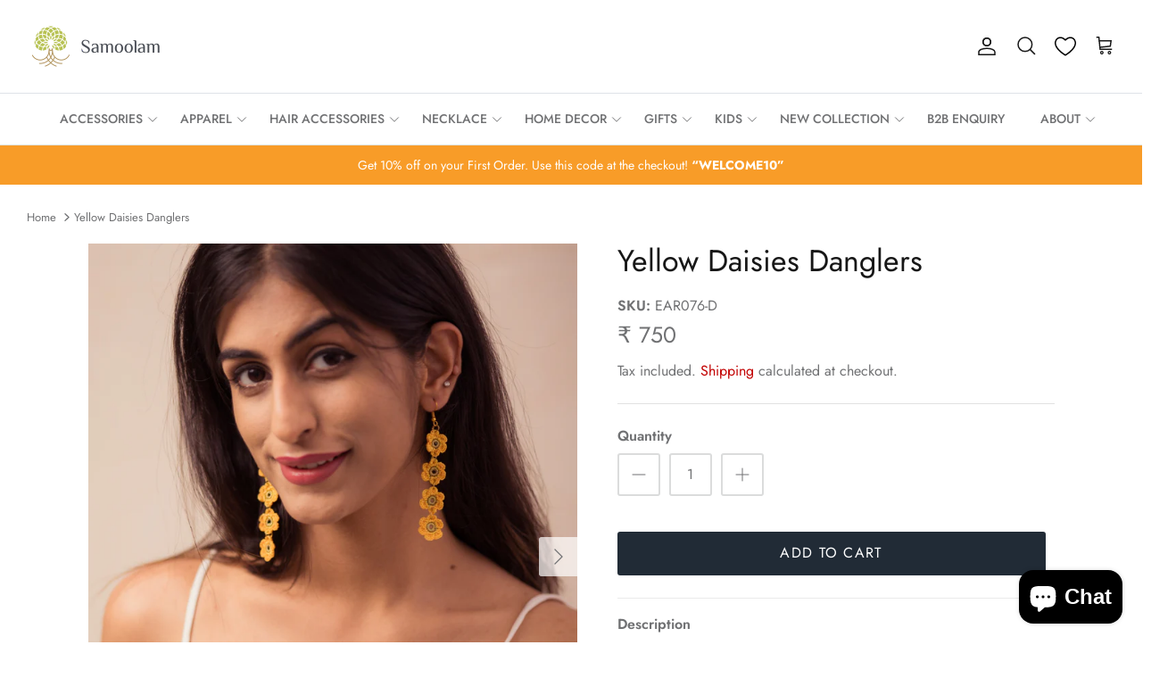

--- FILE ---
content_type: text/html; charset=utf-8
request_url: https://samoolam.com/products/yellow-daisies-danglers
body_size: 36755
content:
<!DOCTYPE html><html lang="en" dir="ltr">
<head>
  
<script>
window.dataLayer = window.dataLayer || [];
</script>
<!-- Google Tag Manager -->
<script>(function(w,d,s,l,i){w[l]=w[l]||[];w[l].push({'gtm.start':
new Date().getTime(),event:'gtm.js'});var f=d.getElementsByTagName(s)[0],
j=d.createElement(s),dl=l!='dataLayer'?'&l='+l:'';j.async=true;j.src=
'https://www.googletagmanager.com/gtm.js?id='+i+dl;f.parentNode.insertBefore(j,f);
})(window,document,'script','dataLayer','GTM-TVBTC9VB');</script>
<!-- End Google Tag Manager -->

    <link rel="stylesheet" href="https://cdnjs.cloudflare.com/ajax/libs/font-awesome/5.13.0/css/all.min.css" integrity="sha256-h20CPZ0QyXlBuAw7A+KluUYx/3pK+c7lYEpqLTlxjYQ=" crossorigin="anonymous" />
  
  <!-- Symmetry 5.6.0 -->


<title>
    Yellow Daisies Danglers &ndash; Samoolam Crafts
  </title>


  <meta charset="utf-8" />
<meta name="viewport" content="width=device-width,initial-scale=1.0" />
<meta http-equiv="X-UA-Compatible" content="IE=edge">

<link rel="preconnect" href="https://cdn.shopify.com" crossorigin>
<link rel="preconnect" href="https://fonts.shopify.com" crossorigin>
<link rel="preconnect" href="https://monorail-edge.shopifysvc.com"><link rel="preload" as="font" href="//samoolam.com/cdn/fonts/jost/jost_n4.d47a1b6347ce4a4c9f437608011273009d91f2b7.woff2" type="font/woff2" crossorigin><link rel="preload" as="font" href="//samoolam.com/cdn/fonts/jost/jost_n5.7c8497861ffd15f4e1284cd221f14658b0e95d61.woff2" type="font/woff2" crossorigin><link rel="preload" as="font" href="//samoolam.com/cdn/fonts/jost/jost_n4.d47a1b6347ce4a4c9f437608011273009d91f2b7.woff2" type="font/woff2" crossorigin><link rel="preload" as="font" href="//samoolam.com/cdn/fonts/jost/jost_n4.d47a1b6347ce4a4c9f437608011273009d91f2b7.woff2" type="font/woff2" crossorigin><link rel="preload" href="//samoolam.com/cdn/shop/t/23/assets/vendor.min.js?v=11589511144441591071668702275" as="script">
<link rel="preload" href="//samoolam.com/cdn/shop/t/23/assets/theme.js?v=48950849070434044161668702275" as="script"><link rel="canonical" href="https://samoolam.com/products/yellow-daisies-danglers" /><link rel="icon" href="//samoolam.com/cdn/shop/files/Icon.jpg?crop=center&height=48&v=1685617729&width=48" type="image/jpg"><meta name="description" content="Discover our captivating collection of exquisite handcrocheted string drop earrings, a stunning blend of artistry and elegance. Additional Information Material: Viscose Thread, Metallic Thread, Brass Length (cm): 7.5 Width (cm): 2 Weight (gm): 2 Color: Yellow Care: Dry Clean Only Collection Credit Usha Varia">
<style>
    @font-face {
  font-family: Jost;
  font-weight: 400;
  font-style: normal;
  font-display: fallback;
  src: url("//samoolam.com/cdn/fonts/jost/jost_n4.d47a1b6347ce4a4c9f437608011273009d91f2b7.woff2") format("woff2"),
       url("//samoolam.com/cdn/fonts/jost/jost_n4.791c46290e672b3f85c3d1c651ef2efa3819eadd.woff") format("woff");
}

    @font-face {
  font-family: Jost;
  font-weight: 700;
  font-style: normal;
  font-display: fallback;
  src: url("//samoolam.com/cdn/fonts/jost/jost_n7.921dc18c13fa0b0c94c5e2517ffe06139c3615a3.woff2") format("woff2"),
       url("//samoolam.com/cdn/fonts/jost/jost_n7.cbfc16c98c1e195f46c536e775e4e959c5f2f22b.woff") format("woff");
}

    @font-face {
  font-family: Jost;
  font-weight: 500;
  font-style: normal;
  font-display: fallback;
  src: url("//samoolam.com/cdn/fonts/jost/jost_n5.7c8497861ffd15f4e1284cd221f14658b0e95d61.woff2") format("woff2"),
       url("//samoolam.com/cdn/fonts/jost/jost_n5.fb6a06896db583cc2df5ba1b30d9c04383119dd9.woff") format("woff");
}

    @font-face {
  font-family: Jost;
  font-weight: 400;
  font-style: italic;
  font-display: fallback;
  src: url("//samoolam.com/cdn/fonts/jost/jost_i4.b690098389649750ada222b9763d55796c5283a5.woff2") format("woff2"),
       url("//samoolam.com/cdn/fonts/jost/jost_i4.fd766415a47e50b9e391ae7ec04e2ae25e7e28b0.woff") format("woff");
}

    @font-face {
  font-family: Jost;
  font-weight: 700;
  font-style: italic;
  font-display: fallback;
  src: url("//samoolam.com/cdn/fonts/jost/jost_i7.d8201b854e41e19d7ed9b1a31fe4fe71deea6d3f.woff2") format("woff2"),
       url("//samoolam.com/cdn/fonts/jost/jost_i7.eae515c34e26b6c853efddc3fc0c552e0de63757.woff") format("woff");
}

    @font-face {
  font-family: Jost;
  font-weight: 400;
  font-style: normal;
  font-display: fallback;
  src: url("//samoolam.com/cdn/fonts/jost/jost_n4.d47a1b6347ce4a4c9f437608011273009d91f2b7.woff2") format("woff2"),
       url("//samoolam.com/cdn/fonts/jost/jost_n4.791c46290e672b3f85c3d1c651ef2efa3819eadd.woff") format("woff");
}

    @font-face {
  font-family: Jost;
  font-weight: 400;
  font-style: normal;
  font-display: fallback;
  src: url("//samoolam.com/cdn/fonts/jost/jost_n4.d47a1b6347ce4a4c9f437608011273009d91f2b7.woff2") format("woff2"),
       url("//samoolam.com/cdn/fonts/jost/jost_n4.791c46290e672b3f85c3d1c651ef2efa3819eadd.woff") format("woff");
}

    @font-face {
  font-family: Jost;
  font-weight: 500;
  font-style: normal;
  font-display: fallback;
  src: url("//samoolam.com/cdn/fonts/jost/jost_n5.7c8497861ffd15f4e1284cd221f14658b0e95d61.woff2") format("woff2"),
       url("//samoolam.com/cdn/fonts/jost/jost_n5.fb6a06896db583cc2df5ba1b30d9c04383119dd9.woff") format("woff");
}

    @font-face {
  font-family: Jost;
  font-weight: 600;
  font-style: normal;
  font-display: fallback;
  src: url("//samoolam.com/cdn/fonts/jost/jost_n6.ec1178db7a7515114a2d84e3dd680832b7af8b99.woff2") format("woff2"),
       url("//samoolam.com/cdn/fonts/jost/jost_n6.b1178bb6bdd3979fef38e103a3816f6980aeaff9.woff") format("woff");
}

  </style>

  

  <link href="//samoolam.com/cdn/shop/t/23/assets/styles.css?v=50792054134846637731759332063" rel="stylesheet" type="text/css" media="all" />
<script>
    window.theme = window.theme || {};
    theme.money_format_with_product_code_preference = "₹ {{amount_no_decimals}}";
    theme.money_format_with_cart_code_preference = "₹ {{amount_no_decimals}}";
    theme.money_format = "₹ {{amount_no_decimals}}";
    theme.strings = {
      previous: "Previous",
      next: "Next",
      addressError: "Error looking up that address",
      addressNoResults: "No results for that address",
      addressQueryLimit: "You have exceeded the Google API usage limit. Consider upgrading to a \u003ca href=\"https:\/\/developers.google.com\/maps\/premium\/usage-limits\"\u003ePremium Plan\u003c\/a\u003e.",
      authError: "There was a problem authenticating your Google Maps API Key.",
      icon_labels_left: "Left",
      icon_labels_right: "Right",
      icon_labels_down: "Down",
      icon_labels_close: "Close",
      icon_labels_plus: "Plus",
      imageSlider: "Image slider",
      cart_terms_confirmation: "You must agree to the terms and conditions before continuing.",
      products_listing_from: "From",
      layout_live_search_see_all: "See all results",
      products_product_add_to_cart: "Add to Cart",
      products_variant_no_stock: "Sold out",
      products_variant_non_existent: "Unavailable",
      products_product_pick_a: "Pick a",
      general_navigation_menu_toggle_aria_label: "Toggle menu",
      general_accessibility_labels_close: "Close",
      products_product_adding_to_cart: "Adding",
      products_product_added_to_cart: "Added to cart",
      general_quick_search_pages: "Pages",
      general_quick_search_no_results: "Sorry, we couldn\u0026#39;t find any results",
      collections_general_see_all_subcollections: "See all..."
    };
    theme.routes = {
      cart_url: '/cart',
      cart_add_url: '/cart/add.js',
      cart_change_url: '/cart/change',
      predictive_search_url: '/search/suggest'
    };
    theme.settings = {
      cart_type: "drawer",
      quickbuy_style: "button",
      avoid_orphans: true
    };
    document.documentElement.classList.add('js');
  </script>

  <script>window.performance && window.performance.mark && window.performance.mark('shopify.content_for_header.start');</script><meta name="google-site-verification" content="KbgxpNbiQ_rWlkWrkvXAj0WG4q_GlADXsxOs2S9lSHA">
<meta id="shopify-digital-wallet" name="shopify-digital-wallet" content="/27994619977/digital_wallets/dialog">
<link rel="alternate" hreflang="x-default" href="https://samoolam.com/products/yellow-daisies-danglers">
<link rel="alternate" hreflang="en" href="https://samoolam.com/products/yellow-daisies-danglers">
<link rel="alternate" hreflang="en-US" href="https://samoolam.com/en-us/products/yellow-daisies-danglers">
<link rel="alternate" type="application/json+oembed" href="https://samoolam.com/products/yellow-daisies-danglers.oembed">
<script async="async" src="/checkouts/internal/preloads.js?locale=en-IN"></script>
<script id="shopify-features" type="application/json">{"accessToken":"57ccbae2bbf0c30e5d2387f5e7a5072c","betas":["rich-media-storefront-analytics"],"domain":"samoolam.com","predictiveSearch":true,"shopId":27994619977,"locale":"en"}</script>
<script>var Shopify = Shopify || {};
Shopify.shop = "samoolam-sw.myshopify.com";
Shopify.locale = "en";
Shopify.currency = {"active":"INR","rate":"1.0"};
Shopify.country = "IN";
Shopify.theme = {"name":"Symmetry","id":125565304905,"schema_name":"Symmetry","schema_version":"5.6.0","theme_store_id":568,"role":"main"};
Shopify.theme.handle = "null";
Shopify.theme.style = {"id":null,"handle":null};
Shopify.cdnHost = "samoolam.com/cdn";
Shopify.routes = Shopify.routes || {};
Shopify.routes.root = "/";</script>
<script type="module">!function(o){(o.Shopify=o.Shopify||{}).modules=!0}(window);</script>
<script>!function(o){function n(){var o=[];function n(){o.push(Array.prototype.slice.apply(arguments))}return n.q=o,n}var t=o.Shopify=o.Shopify||{};t.loadFeatures=n(),t.autoloadFeatures=n()}(window);</script>
<script id="shop-js-analytics" type="application/json">{"pageType":"product"}</script>
<script defer="defer" async type="module" src="//samoolam.com/cdn/shopifycloud/shop-js/modules/v2/client.init-shop-cart-sync_C5BV16lS.en.esm.js"></script>
<script defer="defer" async type="module" src="//samoolam.com/cdn/shopifycloud/shop-js/modules/v2/chunk.common_CygWptCX.esm.js"></script>
<script type="module">
  await import("//samoolam.com/cdn/shopifycloud/shop-js/modules/v2/client.init-shop-cart-sync_C5BV16lS.en.esm.js");
await import("//samoolam.com/cdn/shopifycloud/shop-js/modules/v2/chunk.common_CygWptCX.esm.js");

  window.Shopify.SignInWithShop?.initShopCartSync?.({"fedCMEnabled":true,"windoidEnabled":true});

</script>
<script>(function() {
  var isLoaded = false;
  function asyncLoad() {
    if (isLoaded) return;
    isLoaded = true;
    var urls = ["https:\/\/disable-click.crucialcommerceapps.com\/appJS?shop=samoolam-sw.myshopify.com","https:\/\/storage.nfcube.com\/instafeed-b0ae3dda3dbcc6a1babcb1c3cefb4223.js?shop=samoolam-sw.myshopify.com","https:\/\/sr-cdn.shiprocket.in\/sr-promise\/static\/uc.js?channel_id=4\u0026sr_company_id=1030115\u0026shop=samoolam-sw.myshopify.com"];
    for (var i = 0; i < urls.length; i++) {
      var s = document.createElement('script');
      s.type = 'text/javascript';
      s.async = true;
      s.src = urls[i];
      var x = document.getElementsByTagName('script')[0];
      x.parentNode.insertBefore(s, x);
    }
  };
  if(window.attachEvent) {
    window.attachEvent('onload', asyncLoad);
  } else {
    window.addEventListener('load', asyncLoad, false);
  }
})();</script>
<script id="__st">var __st={"a":27994619977,"offset":19800,"reqid":"66b1570c-0617-4c74-b7d2-8555b929a428-1768724174","pageurl":"samoolam.com\/products\/yellow-daisies-danglers","u":"7c6f8af753e7","p":"product","rtyp":"product","rid":7017071968329};</script>
<script>window.ShopifyPaypalV4VisibilityTracking = true;</script>
<script id="captcha-bootstrap">!function(){'use strict';const t='contact',e='account',n='new_comment',o=[[t,t],['blogs',n],['comments',n],[t,'customer']],c=[[e,'customer_login'],[e,'guest_login'],[e,'recover_customer_password'],[e,'create_customer']],r=t=>t.map((([t,e])=>`form[action*='/${t}']:not([data-nocaptcha='true']) input[name='form_type'][value='${e}']`)).join(','),a=t=>()=>t?[...document.querySelectorAll(t)].map((t=>t.form)):[];function s(){const t=[...o],e=r(t);return a(e)}const i='password',u='form_key',d=['recaptcha-v3-token','g-recaptcha-response','h-captcha-response',i],f=()=>{try{return window.sessionStorage}catch{return}},m='__shopify_v',_=t=>t.elements[u];function p(t,e,n=!1){try{const o=window.sessionStorage,c=JSON.parse(o.getItem(e)),{data:r}=function(t){const{data:e,action:n}=t;return t[m]||n?{data:e,action:n}:{data:t,action:n}}(c);for(const[e,n]of Object.entries(r))t.elements[e]&&(t.elements[e].value=n);n&&o.removeItem(e)}catch(o){console.error('form repopulation failed',{error:o})}}const l='form_type',E='cptcha';function T(t){t.dataset[E]=!0}const w=window,h=w.document,L='Shopify',v='ce_forms',y='captcha';let A=!1;((t,e)=>{const n=(g='f06e6c50-85a8-45c8-87d0-21a2b65856fe',I='https://cdn.shopify.com/shopifycloud/storefront-forms-hcaptcha/ce_storefront_forms_captcha_hcaptcha.v1.5.2.iife.js',D={infoText:'Protected by hCaptcha',privacyText:'Privacy',termsText:'Terms'},(t,e,n)=>{const o=w[L][v],c=o.bindForm;if(c)return c(t,g,e,D).then(n);var r;o.q.push([[t,g,e,D],n]),r=I,A||(h.body.append(Object.assign(h.createElement('script'),{id:'captcha-provider',async:!0,src:r})),A=!0)});var g,I,D;w[L]=w[L]||{},w[L][v]=w[L][v]||{},w[L][v].q=[],w[L][y]=w[L][y]||{},w[L][y].protect=function(t,e){n(t,void 0,e),T(t)},Object.freeze(w[L][y]),function(t,e,n,w,h,L){const[v,y,A,g]=function(t,e,n){const i=e?o:[],u=t?c:[],d=[...i,...u],f=r(d),m=r(i),_=r(d.filter((([t,e])=>n.includes(e))));return[a(f),a(m),a(_),s()]}(w,h,L),I=t=>{const e=t.target;return e instanceof HTMLFormElement?e:e&&e.form},D=t=>v().includes(t);t.addEventListener('submit',(t=>{const e=I(t);if(!e)return;const n=D(e)&&!e.dataset.hcaptchaBound&&!e.dataset.recaptchaBound,o=_(e),c=g().includes(e)&&(!o||!o.value);(n||c)&&t.preventDefault(),c&&!n&&(function(t){try{if(!f())return;!function(t){const e=f();if(!e)return;const n=_(t);if(!n)return;const o=n.value;o&&e.removeItem(o)}(t);const e=Array.from(Array(32),(()=>Math.random().toString(36)[2])).join('');!function(t,e){_(t)||t.append(Object.assign(document.createElement('input'),{type:'hidden',name:u})),t.elements[u].value=e}(t,e),function(t,e){const n=f();if(!n)return;const o=[...t.querySelectorAll(`input[type='${i}']`)].map((({name:t})=>t)),c=[...d,...o],r={};for(const[a,s]of new FormData(t).entries())c.includes(a)||(r[a]=s);n.setItem(e,JSON.stringify({[m]:1,action:t.action,data:r}))}(t,e)}catch(e){console.error('failed to persist form',e)}}(e),e.submit())}));const S=(t,e)=>{t&&!t.dataset[E]&&(n(t,e.some((e=>e===t))),T(t))};for(const o of['focusin','change'])t.addEventListener(o,(t=>{const e=I(t);D(e)&&S(e,y())}));const B=e.get('form_key'),M=e.get(l),P=B&&M;t.addEventListener('DOMContentLoaded',(()=>{const t=y();if(P)for(const e of t)e.elements[l].value===M&&p(e,B);[...new Set([...A(),...v().filter((t=>'true'===t.dataset.shopifyCaptcha))])].forEach((e=>S(e,t)))}))}(h,new URLSearchParams(w.location.search),n,t,e,['guest_login'])})(!0,!0)}();</script>
<script integrity="sha256-4kQ18oKyAcykRKYeNunJcIwy7WH5gtpwJnB7kiuLZ1E=" data-source-attribution="shopify.loadfeatures" defer="defer" src="//samoolam.com/cdn/shopifycloud/storefront/assets/storefront/load_feature-a0a9edcb.js" crossorigin="anonymous"></script>
<script data-source-attribution="shopify.dynamic_checkout.dynamic.init">var Shopify=Shopify||{};Shopify.PaymentButton=Shopify.PaymentButton||{isStorefrontPortableWallets:!0,init:function(){window.Shopify.PaymentButton.init=function(){};var t=document.createElement("script");t.src="https://samoolam.com/cdn/shopifycloud/portable-wallets/latest/portable-wallets.en.js",t.type="module",document.head.appendChild(t)}};
</script>
<script data-source-attribution="shopify.dynamic_checkout.buyer_consent">
  function portableWalletsHideBuyerConsent(e){var t=document.getElementById("shopify-buyer-consent"),n=document.getElementById("shopify-subscription-policy-button");t&&n&&(t.classList.add("hidden"),t.setAttribute("aria-hidden","true"),n.removeEventListener("click",e))}function portableWalletsShowBuyerConsent(e){var t=document.getElementById("shopify-buyer-consent"),n=document.getElementById("shopify-subscription-policy-button");t&&n&&(t.classList.remove("hidden"),t.removeAttribute("aria-hidden"),n.addEventListener("click",e))}window.Shopify?.PaymentButton&&(window.Shopify.PaymentButton.hideBuyerConsent=portableWalletsHideBuyerConsent,window.Shopify.PaymentButton.showBuyerConsent=portableWalletsShowBuyerConsent);
</script>
<script data-source-attribution="shopify.dynamic_checkout.cart.bootstrap">document.addEventListener("DOMContentLoaded",(function(){function t(){return document.querySelector("shopify-accelerated-checkout-cart, shopify-accelerated-checkout")}if(t())Shopify.PaymentButton.init();else{new MutationObserver((function(e,n){t()&&(Shopify.PaymentButton.init(),n.disconnect())})).observe(document.body,{childList:!0,subtree:!0})}}));
</script>
<script id="sections-script" data-sections="product-recommendations" defer="defer" src="//samoolam.com/cdn/shop/t/23/compiled_assets/scripts.js?7690"></script>
<script>window.performance && window.performance.mark && window.performance.mark('shopify.content_for_header.end');</script>
<!-- XO-InsertCode -->

<!-- Google tag (gtag.js) -->
<script async src="https://www.googletagmanager.com/gtag/js?id=AW-11181804100"></script>
<script>
  window.dataLayer = window.dataLayer || [];
  function gtag(){dataLayer.push(arguments);}
  gtag('js', new Date());

  gtag('config', 'AW-11181804100');
</script>

<!-- End: XO-InsertCode Header-->

  <script>
/**********************
* DATALAYER ARCHITECTURE: SHOPIFY 
* DEFINITION: A data layer helps you collect more accurate analytics data, that in turn allows you to better understand what potential buyers are doing on your website and where you can make improvements. It also reduces the time to implement marketing tags on a website, and reduces the need for IT involvement, leaving them to get on with implementing new features and fixing bugs.

* RESOURCES:
* http://www.datalayerdoctor.com/a-gentle-introduction-to-the-data-layer-for-digital-marketers/
* http://www.simoahava.com/analytics/data-layer/

* EXTERNAL DEPENDENCIES:
* jQuery
* jQuery Cookie Plugin v1.4.1 - https://github.com/carhartl/jquery-cookie
* cartjs - https://github.com/discolabs/cartjs

* DataLayer Architecture: Shopify v1.2
* COPYRIGHT 2021
* LICENSES: MIT ( https://opensource.org/licenses/MIT )
*/

/**********************
* PRELOADS 
* load jquery if it doesn't exist
***********************/ 

// if(!window.jQuery){
//     var jqueryScript = document.createElement('script');
//     jqueryScript.setAttribute('src','https://ajax.googleapis.com/ajax/libs/jquery/3.6.0/jquery.min.js'); 
//     document.head.appendChild(jqueryScript); 
// }

__DL__jQueryinterval = setInterval(function(){
    // wait for jQuery to load & run script after jQuery has loaded
    if(window.jQuery){
        // search parameters
        getURLParams = function(name, url){
            if (!url) url = window.location.href;
            name = name.replace(/[\[\]]/g, "\\$&");
            var regex = new RegExp("[?&]" + name + "(=([^&#]*)|&|#|$)"),
            results = regex.exec(url);
            if (!results) return null;
            if (!results[2]) return '';
            return decodeURIComponent(results[2].replace(/\+/g, " "));
        };
        
        /**********************
        * DYNAMIC DEPENDENCIES
        ***********************/
        
        __DL__ = {
            dynamicCart: true,  // if cart is dynamic (meaning no refresh on cart add) set to true
            debug: true, // if true, console messages will be displayed
            cart: null,
            wishlist: null,
            removeCart: null
        };
        
        customBindings = {
            cartTriggers: [],
            viewCart: [],
            removeCartTrigger: [],
            cartVisableSelector: [],
            promoSubscriptionsSelectors: [],
            promoSuccess: [],
            ctaSelectors: [],
            newsletterSelectors: [],
            newsletterSuccess: [],
            searchPage: [],
            wishlistSelector: [],
            removeWishlist: [],
            wishlistPage: [],
            searchTermQuery: [getURLParams('q')], // replace var with correct query
        };
        
        /* DO NOT EDIT */
        defaultBindings = {
            cartTriggers: ['form[action="/cart/add"] [type="submit"],.add-to-cart,.cart-btn'],
            viewCart: ['form[action="/cart"],.my-cart,.trigger-cart,#mobileCart'],
            removeCartTrigger: ['[href*="/cart/change"]'],
            cartVisableSelector: ['.inlinecart.is-active,.inline-cart.is-active'],
            promoSubscriptionsSelectors: [],
            promoSuccess: [],
            ctaSelectors: [],
            newsletterSelectors: ['input.contact_email'],
            newsletterSuccess: ['.success_message'],
            searchPage: ['search'],
            wishlistSelector: [],
            removeWishlist: [],
            wishlistPage: []
        };
        
        // stitch bindings
        objectArray = customBindings;
        outputObject = __DL__;
        
        applyBindings = function(objectArray, outputObject){
            for (var x in objectArray) {  
                var key = x;
                var objs = objectArray[x]; 
                values = [];    
                if(objs.length > 0){    
                    values.push(objs);
                    if(key in outputObject){              
                        values.push(outputObject[key]); 
                        outputObject[key] = values.join(", "); 
                    }else{        
                        outputObject[key] = values.join(", ");
                    }   
                }  
            }
        };
        
        applyBindings(customBindings, __DL__);
        applyBindings(defaultBindings, __DL__);
        
        /**********************
        * PREREQUISITE LIBRARIES 
        ***********************/
        
        clearInterval(__DL__jQueryinterval);
        
        // jquery-cookies.js
        if(typeof $.cookie!==undefined){(function(a){if(typeof define==='function'&&define.amd){define(['jquery'],a)}else if(typeof exports==='object'){module.exports=a(require('jquery'))}else{a(jQuery)}}(function($){var g=/\+/g;function encode(s){return h.raw?s:encodeURIComponent(s)}function decode(s){return h.raw?s:decodeURIComponent(s)}function stringifyCookieValue(a){return encode(h.json?JSON.stringify(a):String(a))}function parseCookieValue(s){if(s.indexOf('"')===0){s=s.slice(1,-1).replace(/\\"/g,'"').replace(/\\\\/g,'\\')}try{s=decodeURIComponent(s.replace(g,' '));return h.json?JSON.parse(s):s}catch(e){}}function read(s,a){var b=h.raw?s:parseCookieValue(s);return $.isFunction(a)?a(b):b}var h=$.cookie=function(a,b,c){if(arguments.length>1&&!$.isFunction(b)){c=$.extend({},h.defaults,c);if(typeof c.expires==='number'){var d=c.expires,t=c.expires=new Date();t.setMilliseconds(t.getMilliseconds()+d*864e+5)}return(document.cookie=[encode(a),'=',stringifyCookieValue(b),c.expires?'; expires='+c.expires.toUTCString():'',c.path?'; path='+c.path:'',c.domain?'; domain='+c.domain:'',c.secure?'; secure':''].join(''))}var e=a?undefined:{},cookies=document.cookie?document.cookie.split('; '):[],i=0,l=cookies.length;for(;i<l;i++){var f=cookies[i].split('='),name=decode(f.shift()),cookie=f.join('=');if(a===name){e=read(cookie,b);break}if(!a&&(cookie=read(cookie))!==undefined){e[name]=cookie}}return e};h.defaults={};$.removeCookie=function(a,b){$.cookie(a,'',$.extend({},b,{expires:-1}));return!$.cookie(a)}}))}
        
        /**********************
        * Begin dataLayer Build 
        ***********************/
        
        /**
        * DEBUG
        * Set to true or false to display messages to the console
        */
        if(__DL__.debug){
            console.log('=====================\n| DATALAYER SHOPIFY |\n---------------------');
            console.log('Page Template: product');
        }
        
        window.dataLayer = window.dataLayer || [];  // init data layer if doesn't already exist
        dataLayer.push({'event': 'Begin DataLayer'}); // begin datalayer
        
        var template = "product"; 
        
        /**
        * Landing Page Cookie
        * 1. Detect if user just landed on the site
        * 2. Only fires if Page Title matches website */
        
        $.cookie.raw = true;
        if ($.cookie('landingPage') === undefined || $.cookie('landingPage').length === 0) {
            var landingPage = true;
            $.cookie('landingPage', unescape);
            $.removeCookie('landingPage', {path: '/'});
            $.cookie('landingPage', 'landed', {path: '/'});
        } else {
            var landingPage = false;
            $.cookie('landingPage', unescape);
            $.removeCookie('landingPage', {path: '/'});
            $.cookie('landingPage', 'refresh', {path: '/'});
        }
        if (__DL__.debug) {
            console.log('Landing Page: ' + landingPage);
        }
        
        /** 
        * Log State Cookie */
        
        
        var isLoggedIn = false;
        
        if (!isLoggedIn) {
            $.cookie('logState', unescape);
            $.removeCookie('logState', {path: '/'});
            $.cookie('logState', 'loggedOut', {path: '/'});
        } else {
            if ($.cookie('logState') === 'loggedOut' || $.cookie('logState') === undefined) {
                $.cookie('logState', unescape);
                $.removeCookie('logState', {path: '/'});
                $.cookie('logState', 'firstLog', {path: '/'});
            } else if ($.cookie('logState') === 'firstLog') {
                $.cookie('logState', unescape);
                $.removeCookie('logState', {path: '/'});
                $.cookie('logState', 'refresh', {path: '/'});
            }
        }
        
        if ($.cookie('logState') === 'firstLog') {
            var firstLog = true;
        } else {
            var firstLog = false;
        }
        
        /**********************
        * DATALAYER SECTIONS 
        ***********************/
        
        /**
        * DATALAYER: Landing Page
        * Fires any time a user first lands on the site. */
        
        if ($.cookie('landingPage') === 'landed') {
            dataLayer.push({
                'pageType': 'Landing',
                'event': 'Landing'
            });
            
            if (__DL__.debug) {
                console.log('DATALAYER: Landing Page fired.');
            }
        }
        
        /** 
        * DATALAYER: Log State
        * 1. Determine if user is logged in or not.
        * 2. Return User specific data. */
        
        var logState = {
            
            
            'logState' : "Logged Out",
            
            
            'firstLog'      : firstLog,
            'customerEmail' : null,
            'timestamp'     : Date.now(),  
            
            'customerType'       : 'New',
            'customerTypeNumber' :'1', 
            
            'shippingInfo' : {
                'fullName'  : null,
                'firstName' : null,
                'lastName'  : null,
                'address1'  : null,
                'address2'  : null,
                'street'    : null,
                'city'      : null,
                'province'  : null,
                'zip'       : null,
                'country'   : null,
                'phone'     : null,
            },
            'billingInfo' : {
                'fullName'  : null,
                'firstName' : null,
                'lastName'  : null,
                'address1'  : null,
                'address2'  : null,
                'street'    : null,
                'city'      : null,
                'province'  : null,
                'zip'       : null,
                'country'   : null,
                'phone'     : null,
            },
            'checkoutEmail' : null,
            'currency'      : "INR",
            'pageType'      : 'Log State',
            'event'         : 'Log State'
        }
        
        dataLayer.push(logState);
        if(__DL__.debug){
            console.log("Log State"+" :"+JSON.stringify(logState, null, " "));
        }
        
        /** 
        * DATALAYER: Homepage */
        
        if(document.location.pathname == "/"){
            var homepage = {
                'pageType' : 'Homepage',
                'event'    : 'Homepage'
            };
            dataLayer.push(homepage);
            if(__DL__.debug){
                console.log("Homepage"+" :"+JSON.stringify(homepage, null, " "));
            }
        }
        
        /** 
        * DATALAYER: Blog Articles
        * Fire on Blog Article Pages */
        
        
        
        /** DATALAYER: Product List Page (Collections, Category)
        * Fire on all product listing pages. */
        
        
            
            /** DATALAYER: Product Page
            * Fire on all Product View pages. */
            
            if (template.match(/.*product.*/gi) && !template.match(/.*collection.*/gi)) {
                
                sku = '';
                var product = {
                    'products': [{
                        'id'              : 7017071968329,
                        'sku'             : "EAR076-D",
                        'variantId'       : 40959343558729,
                        'productType'     : "",
                        'name'            : "Yellow Daisies Danglers",
                        'price'           : "750",
                        'description'     : "Discover our captivating collection of exquisite handcrocheted string drop earrings, a stunning blend of artistry and elegance.Additional InformationMaterial: Viscose Thread, Metallic Thread, BrassLength (cm): 7.5Width (cm): 2Weight (gm): 2Color: YellowCare: Dry Clean OnlyCollection CreditUsha Varia",
                        'imageURL'        : "https://samoolam.com/cdn/shop/files/EAR076-D-_2_1_grande.jpg?v=1710250443", 
                        'productURL'      : 'https://samoolam.com/products/yellow-daisies-danglers',
                        'brand'           : "Samoolam Crafts",              
                        'comparePrice'    : "0",
                        'categories'      : ["Earrings","GST 3%","PHAGUN"],
                        'currentCategory' : null,
                        'productOptions'  : {
                            
                            
                            
                            "Title" : "Default Title",
                            
                            
                            
                        }
                    }]
                };
                
                function productView(){
                    var sku = "EAR076-D";
                    dataLayer.push(product, {
                        'pageType' : 'Product',
                        'event'    : 'Product'});
                        if(__DL__.debug){
                            console.log("Product"+" :"+JSON.stringify(product, null, " "));
                        }
                    }
                    productView();
                    
                    $(__DL__.cartTriggers).click(function(){
                        var skumatch = "EAR076-D";
                        if(sku != skumatch){
                            productView();
                        }
                    });
                }
                
                /** DATALAYER: Cart View
                * Fire anytime a user views their cart (non-dynamic) */
                
                
                
                /** 
                * DATALAYER Variable
                * Checkout & Transaction Data */
                
                __DL__products = [];
                
                
                transactionData = {
                    'transactionNumber'      : null,
                    'transactionId'          : null,
                    'transactionAffiliation' : "Samoolam Crafts",
                    'transactionTotal'       : "",
                    'transactionTax'         : "",
                    'transactionShipping'    : "",
                    'transactionSubtotal'    : "",
                    
                    
                    'products': __DL__products
                };
                
                if(__DL__.debug == true){
                    
                    /** DATALAYER: Transaction */
                    if(document.location.pathname.match(/.*order.*/g)||document.location.pathname.match(/.*thank\_you.*/g)){
                        dataLayer.push(transactionData,{
                            'pageType' :'Transaction',
                            'event'    :'Transaction'
                        });       
                        console.log("Transaction Data"+" :"+JSON.stringify(transactionData, null, " "));
                    }
                }
                
                /** DATALAYER: Checkout */
                if(Shopify.Checkout){
                    if(Shopify.Checkout.step){ 
                        if(Shopify.Checkout.step.length > 0){
                            if (Shopify.Checkout.step === 'contact_information'){
                                dataLayer.push(transactionData,{
                                    'event'    :'Customer Information',
                                    'pageType' :'Customer Information'});
                                    console.log("Customer Information - Transaction Data"+" :"+JSON.stringify(transactionData, null, " "));
                                }else if (Shopify.Checkout.step === 'shipping_method'){
                                    dataLayer.push(transactionData,{
                                        'event'    :'Shipping Information',
                                        'pageType' :'Shipping Information'});
                                        console.log("Shipping - Transaction Data"+" :"+JSON.stringify(transactionData, null, " "));
                                    }else if( Shopify.Checkout.step === "payment_method" ){
                                        dataLayer.push(transactionData,{
                                            'event'    :'Add Payment Info',
                                            'pageType' :'Add Payment Info'});
                                            console.log("Payment - Transaction Data"+" :"+JSON.stringify(transactionData, null, " "));
                                        }
                                    }
                                    
                                    if(__DL__.debug == true){
                                        /** DATALAYER: Transaction */
                                        if(Shopify.Checkout.page == "thank_you"){
                                            dataLayer.push(transactionData,{
                                                'pageType' :'Transaction',
                                                'event'    :'Transaction'
                                            });       
                                            console.log("Transaction Data"+" :"+JSON.stringify(transactionData, null, " "));  
                                        }
                                    }else{
                                        /** DATALAYER: Transaction */
                                        if(Shopify.Checkout.page == "thank_you"){
                                            dataLayer.push(transactionData,{
                                                'pageType' :'Transaction',
                                                'event'    :'Transaction'
                                            });
                                        }
                                    }
                                }
                            }
                            
                            /** DATALAYER: All Pages
                            * Fire all pages trigger after all additional dataLayers have loaded. */
                            
                            dataLayer.push({
                                'event': 'DataLayer Loaded'
                            });
                            
                            console.log('DATALAYER: DataLayer Loaded.');
                            
                            /**********************
                            * DATALAYER EVENT BINDINGS
                            ***********************/
                            
                            /** DATALAYER: 
                            * Add to Cart / Dynamic Cart View
                            * Fire all pages trigger after all additional dataLayers have loaded. */
                            
                            $(document).ready(function() {
                                
                                /** DATALAYER: Search Results */
                                
                                var searchPage = new RegExp(__DL__.searchPage, "g");
                                if(document.location.pathname.match(searchPage)){
                                    var search = {
                                        'searchTerm' : __DL__.searchTermQuery,
                                        'pageType'   : "Search",
                                        'event'      : "Search"
                                    };
                                    
                                    dataLayer.push(search);
                                    if(__DL__.debug){
                                        console.log("Search"+" :"+JSON.stringify(search, null, " "));
                                    }
                                }
                                
                                /** DATALAYER: Cart */
                                
                                // stage cart data
                                function mapJSONcartData(){
                                    jQuery.getJSON('/cart.js', function (response) {
                                        // get Json response 
                                        __DL__.cart = response;
                                        var cart = {
                                            'products': __DL__.cart.items.map(function (line_item) {
                                                return {
                                                    'id'       : line_item.id,
                                                    'sku'      : line_item.sku,
                                                    'variant'  : line_item.variant_id,
                                                    'name'     : line_item.title,
                                                    'price'    : (line_item.price/100),
                                                    'quantity' : line_item.quantity
                                                }
                                            }),
                                            'pageType' : 'Cart',
                                            'event'    : 'Cart'     
                                        };
                                        if(cart.products.length > 0){
                                            dataLayer.push(cart);
                                            if (__DL__.debug) {
                                                console.log("Cart"+" :"+JSON.stringify(cart, null, " "));
                                            }
                                        }
                                    });
                                }
                                
                                viewcartfire = 0;
                                
                                // view cart
                                $(__DL__.viewCart).on('click', function (event) {                                    
                                    if(viewcartfire !== 1){ 
                                        viewcartfire = 1;
                                        // if dynamic cart is TRUE
                                        if (__DL__.dynamicCart) {
                                            cartCheck = setInterval(function () {
                                                // begin check interval
                                                if ($(__DL__.cartVisableSelector).length > 0) {
                                                    // check visible selectors
                                                    clearInterval(cartCheck);
                                                    mapJSONcartData();
                                                    $(__DL__.removeCartTrigger).on('click', function (event) {
                                                        // remove from cart
                                                        var link = $(this).attr("href");
                                                        jQuery.getJSON(link, function (response) {
                                                            // get Json response 
                                                            __DL__.removeCart = response;
                                                            var removeFromCart = {
                                                                'products': __DL__.removeCart.items.map(function (line_item) {
                                                                    return {
                                                                        'id'       : line_item.id,
                                                                        'sku'      : line_item.sku,
                                                                        'variant'  : line_item.variant_id,
                                                                        'name'     : line_item.title,
                                                                        'price'    : (line_item.price/100),
                                                                        'quantity' : line_item.quantity
                                                                    }
                                                                }),
                                                                'pageType' : 'Remove from Cart',
                                                                'event'    : 'Remove from Cart'         
                                                            };
                                                            dataLayer.push(removeFromCart);
                                                            if (__DL__.debug) {
                                                                console.log("Cart"+" :"+JSON.stringify(removeFromCart, null, " "));
                                                            }
                                                        });
                                                    });
                                                }
                                            }, 500);
                                        }       
                                    }
                                });
                                
                                // add to cart
                                jQuery.getJSON('/cart.js', function (response) {
                                    // get Json response 
                                    __DL__.cart = response;
                                    var cart = {
                                        'products': __DL__.cart.items.map(function (line_item) {
                                            return {
                                                'id'       : line_item.id,
                                                'sku'      : line_item.sku,
                                                'variant'  : line_item.variant_id,
                                                'name'     : line_item.title,
                                                'price'    : (line_item.price/100),
                                                'quantity' : line_item.quantity
                                            }
                                        })
                                    }
                                    __DL__.cart = cart;
                                    collection_cartIDs = [];
                                    collection_matchIDs = [];
                                    collection_addtocart = [];
                                    for (var i = __DL__.cart.products.length - 1; i >= 0; i--) {
                                        var x = parseFloat(__DL__.cart.products[i].variant);
                                        collection_cartIDs.push(x);
                                    }
                                });
                                
                                function __DL__addtocart(){

                                
                                    
                                    dataLayer.push(product, {
                                        'pageType' : 'Add to Cart',
                                        'event'    : 'Add to Cart'
                                    });
                                    
                                    if (__DL__.debug) {
                                        console.log("Add to Cart"+" :"+JSON.stringify(product, null, " "));
                                    }
                                    
                                    
                                    
                                    // if dynamic cart is TRUE
                                    if (__DL__.dynamicCart) {
                                        console.log("dynamic");
                                        var cartCheck = setInterval(function () {
                                            // begin check interval
                                            if ($(__DL__.cartVisableSelector).length > 0) {
                                                // check visible selectors
                                                clearInterval(cartCheck);
                                                mapJSONcartData();
                                                $(__DL__.removeCartTrigger).on('click', function (event) {
                                                    // remove from cart
                                                    var link = $(this).attr("href");
                                                    jQuery.getJSON(link, function (response) {
                                                        // get Json response 
                                                        __DL__.removeCart = response;
                                                        var removeFromCart = {
                                                            'products': __DL__.removeCart.items.map(function (line_item) {
                                                                return {
                                                                    'id'       : line_item.id,
                                                                    'sku'      : line_item.sku,
                                                                    'variant'  : line_item.variant_id,
                                                                    'name'     : line_item.title,
                                                                    'price'    : (line_item.price/100),
                                                                    'quantity' : line_item.quantity
                                                                }
                                                            }),
                                                            'pageType' : 'Remove from Cart',
                                                            'event'    : 'Remove from Cart'         
                                                        };
                                                        dataLayer.push(removeFromCart);
                                                        if (__DL__.debug) {
                                                            console.log("Cart"+" :"+JSON.stringify(removeFromCart, null, " "));
                                                        }
                                                    });
                                                });
                                            }
                                        }, 500);
                                    }       
                                }
                                
                                $(document).on('click', __DL__.cartTriggers, function() {
                                    __DL__addtocart();
                                });
                                
                                /** 
                                 * DATALAYER: Newsletter Subscription */
                                __DL__newsletter_fire = 0;
                                $(document).on('click', __DL__.newsletterSelectors, function () {
                                    if(__DL__newsletter_fire !== 1){
                                        __DL__newsletter_fire = 1;
                                        var newsletterCheck = setInterval(function () {
                                            // begin check interval
                                            if ($(__DL__.newsletterSuccess).length > 0) {
                                                // check visible selectors
                                                clearInterval(newsletterCheck);
                                                dataLayer.push({'event': 'Newsletter Subscription'});
                                            }
                                        },500);
                                    }
                                });
                                
                                /** DATALAYER: Wishlist */
                                setTimeout( function(){
                                    
                                    $(__DL__.wishlistSelector).on('click', function () {
                                        dataLayer.push(product,
                                            {'event': 'Add to Wishlist'});
                                            if(__DL__.debug){
                                                console.log("Wishlist"+" :"+JSON.stringify(product, null, " "));
                                            }
                                        });
                                        
                                        if(document.location.pathname == __DL__.wishlistPage){
                                            var __DL__productLinks = $('[href*="product"]');
                                            var __DL__prods        = [];
                                            var __DL__links        = [];
                                            var __DL__count        = 1;
                                            
                                            $(__DL__productLinks).each(function(){
                                                var href = $(this).attr("href");
                                                if(!__DL__links.includes(href)){
                                                    __DL__links.push(href);
                                                    $(this).attr("dataLayer-wishlist-item",__DL__count++);
                                                    jQuery.getJSON(href, function (response) {
                                                        // get Json response 
                                                        __DL__.wishlist = response;
                                                        var wishlistproducts = {
                                                            'id'   : __DL__.wishlist.product.id,
                                                            'name' : __DL__.wishlist.product.title,
                                                        };
                                                        __DL__prods.push(wishlistproducts);
                                                    });
                                                }
                                            });
                                            
                                            dataLayer.push({'products': __DL__prods, 
                                            'pageType' : 'Wishlist',
                                            'event'    : 'Wishlist'});
                                        }
                                        
                                        var __DL__count = 1;
                                        var wishlistDel  = $(__DL__.removeWishlist);
                                        wishlistDel.each(function(){
                                            $(this).attr("dataLayer-wishlist-item-del",__DL__count++);
                                        });
                                        
                                        $(__DL__.removeWishlist).on('click', function(){
                                            console.log('click')
                                            var index = $(this).attr("dataLayer-wishlist-item-del");
                                            var link  = $("[dataLayer-wishlist-item="+index+"]").attr("href");
                                            console.log(index)
                                            console.log(link)
                                            jQuery.getJSON(link, function (response) {
                                                // get Json response 
                                                __DL__.wishlist     = response;
                                                var wishlistproducts = {
                                                    'id'   : __DL__.wishlist.product.id,
                                                    'name' : __DL__.wishlist.product.title,
                                                };
                                                
                                                dataLayer.push({'products': wishlistproducts,
                                                'pageType' : 'Wishlist',
                                                'event'    : 'Wishlist Delete Product'});
                                            });
                                        })
                                    }, 3000);
                                    
                                    /** DATALAYER: CTAs */
                                    $(__DL__.ctaSelectors).on('click', function () {
                                        var ctaCheck = setInterval(function () {
                                            // begin check interval
                                            if ($(__DL__.ctaSuccess).length > 0) {
                                                // check visible selectors
                                                clearInterval(ctaCheck);
                                                dataLayer.push({'event': 'CTA'});
                                            }
                                        },500);
                                    });
                                    
                                    /** DATALAYER: Promo Subscriptions */
                                    $(__DL__.promoSubscriptionsSelectors).on('click', function () {
                                        var ctaCheck = setInterval(function () {
                                            // begin check interval
                                            if ($(__DL__.promoSuccess).length > 0) {
                                                // check visible selectors
                                                clearInterval(ctaCheck);
                                                dataLayer.push({'event': 'Promo Subscription'});
                                            }
                                        },500);
                                    });
                                    
                                }); // document ready
                            }
                        }, 500);
                        </script>
   <script src="https://ajax.googleapis.com/ajax/libs/jquery/3.6.0/jquery.min.js"></script>
<!-- BEGIN app block: shopify://apps/hulk-form-builder/blocks/app-embed/b6b8dd14-356b-4725-a4ed-77232212b3c3 --><!-- BEGIN app snippet: hulkapps-formbuilder-theme-ext --><script type="text/javascript">
  
  if (typeof window.formbuilder_customer != "object") {
        window.formbuilder_customer = {}
  }

  window.hulkFormBuilder = {
    form_data: {"form_LFHSIfvMZNdLaDgyro7m8Q":{"uuid":"LFHSIfvMZNdLaDgyro7m8Q","form_name":"B2B Enquiry","form_data":{"div_back_gradient_1":"#fff","div_back_gradient_2":"#fff","back_color":"#fff","form_title":"\u003cp\u003eContact\u003c\/p\u003e\n","form_submit":"Submit","after_submit":"hideAndmessage","after_submit_msg":"\u003cp\u003eYour form has been successfully submitted.\u003cbr data-end=\"168\" data-start=\"165\" \/\u003e\nWe appreciate your interest and will get back to you shortly.\u003cbr data-end=\"232\" data-start=\"229\" \/\u003e\n\u0026nbsp;\u003c\/p\u003e\n","captcha_enable":"no","label_style":"blockLabels","input_border_radius":"2","back_type":"transparent","input_back_color":"#fff","input_back_color_hover":"#fff","back_shadow":"none","label_font_clr":"#333333","input_font_clr":"#333333","button_align":"fullBtn","button_clr":"#fff","button_back_clr":"#333333","button_border_radius":"2","form_width":"600px","form_border_size":"1","form_border_clr":"#c7c7c7","form_border_radius":0,"label_font_size":"14","input_font_size":"14","button_font_size":"16","form_padding":"20","input_border_color":"#ccc","input_border_color_hover":"#ccc","btn_border_clr":"#333333","btn_border_size":"1","form_name":"B2B Enquiry","":" support@samoolam.com","form_emails":" support@samoolam.com","admin_email_subject":"New form submission received.","admin_email_message":"Hi [first-name of store owner],\u003cbr\u003eSomeone just submitted a response to your form.\u003cbr\u003ePlease find the details below:","form_access_message":"\u003cp\u003ePlease login to access the form\u003cbr\u003eDo not have an account? Create account\u003c\/p\u003e","notification_email_send":true,"pass_referrer_url_on_email":false,"formElements":[{"type":"text","position":0,"label":"Name","halfwidth":"yes","Conditions":{},"required":"yes","page_number":1},{"type":"email","position":1,"label":"Email","required":"yes","email_confirm":"yes","Conditions":{},"page_number":1,"halfwidth":"yes"},{"Conditions":{},"type":"phone","position":2,"label":"Phone","page_number":1,"default_country_code":"India +91","phone_validate_field":"no"},{"type":"textarea","position":3,"label":"Message","required":"yes","Conditions":{},"page_number":1}]},"is_spam_form":false,"shop_uuid":"GE_7po7N8yaqhE3-hDVxqQ","shop_timezone":"Asia\/Kolkata","shop_id":138391,"shop_is_after_submit_enabled":false,"shop_shopify_plan":"basic","shop_shopify_domain":"samoolam-sw.myshopify.com","shop_remove_watermark":false,"shop_created_at":"2025-05-31T08:47:30.349-05:00"}},
    shop_data: {"shop_GE_7po7N8yaqhE3-hDVxqQ":{"shop_uuid":"GE_7po7N8yaqhE3-hDVxqQ","shop_timezone":"Asia\/Kolkata","shop_id":138391,"shop_is_after_submit_enabled":false,"shop_shopify_plan":"Basic","shop_shopify_domain":"samoolam-sw.myshopify.com","shop_created_at":"2025-05-31T08:47:30.349-05:00","is_skip_metafield":false,"shop_deleted":false,"shop_disabled":false}},
    settings_data: {"shop_settings":{"shop_customise_msgs":[],"default_customise_msgs":{"is_required":"is required","thank_you":"Thank you! The form was submitted successfully.","processing":"Processing...","valid_data":"Please provide valid data","valid_email":"Provide valid email format","valid_tags":"HTML Tags are not allowed","valid_phone":"Provide valid phone number","valid_captcha":"Please provide valid captcha response","valid_url":"Provide valid URL","only_number_alloud":"Provide valid number in","number_less":"must be less than","number_more":"must be more than","image_must_less":"Image must be less than 20MB","image_number":"Images allowed","image_extension":"Invalid extension! Please provide image file","error_image_upload":"Error in image upload. Please try again.","error_file_upload":"Error in file upload. Please try again.","your_response":"Your response","error_form_submit":"Error occur.Please try again after sometime.","email_submitted":"Form with this email is already submitted","invalid_email_by_zerobounce":"The email address you entered appears to be invalid. Please check it and try again.","download_file":"Download file","card_details_invalid":"Your card details are invalid","card_details":"Card details","please_enter_card_details":"Please enter card details","card_number":"Card number","exp_mm":"Exp MM","exp_yy":"Exp YY","crd_cvc":"CVV","payment_value":"Payment amount","please_enter_payment_amount":"Please enter payment amount","address1":"Address line 1","address2":"Address line 2","city":"City","province":"Province","zipcode":"Zip code","country":"Country","blocked_domain":"This form does not accept addresses from","file_must_less":"File must be less than 20MB","file_extension":"Invalid extension! Please provide file","only_file_number_alloud":"files allowed","previous":"Previous","next":"Next","must_have_a_input":"Please enter at least one field.","please_enter_required_data":"Please enter required data","atleast_one_special_char":"Include at least one special character","atleast_one_lowercase_char":"Include at least one lowercase character","atleast_one_uppercase_char":"Include at least one uppercase character","atleast_one_number":"Include at least one number","must_have_8_chars":"Must have 8 characters long","be_between_8_and_12_chars":"Be between 8 and 12 characters long","please_select":"Please Select","phone_submitted":"Form with this phone number is already submitted","user_res_parse_error":"Error while submitting the form","valid_same_values":"values must be same","product_choice_clear_selection":"Clear Selection","picture_choice_clear_selection":"Clear Selection","remove_all_for_file_image_upload":"Remove All","invalid_file_type_for_image_upload":"You can't upload files of this type.","invalid_file_type_for_signature_upload":"You can't upload files of this type.","max_files_exceeded_for_file_upload":"You can not upload any more files.","max_files_exceeded_for_image_upload":"You can not upload any more files.","file_already_exist":"File already uploaded","max_limit_exceed":"You have added the maximum number of text fields.","cancel_upload_for_file_upload":"Cancel upload","cancel_upload_for_image_upload":"Cancel upload","cancel_upload_for_signature_upload":"Cancel upload"},"shop_blocked_domains":[]}},
    features_data: {"shop_plan_features":{"shop_plan_features":["unlimited-forms","full-design-customization","export-form-submissions","multiple-recipients-for-form-submissions","multiple-admin-notifications","enable-captcha","unlimited-file-uploads","save-submitted-form-data","set-auto-response-message","conditional-logic","form-banner","save-as-draft-facility","include-user-response-in-admin-email","disable-form-submission","file-upload"]}},
    shop: null,
    shop_id: null,
    plan_features: null,
    validateDoubleQuotes: false,
    assets: {
      extraFunctions: "https://cdn.shopify.com/extensions/019bb5ee-ec40-7527-955d-c1b8751eb060/form-builder-by-hulkapps-50/assets/extra-functions.js",
      extraStyles: "https://cdn.shopify.com/extensions/019bb5ee-ec40-7527-955d-c1b8751eb060/form-builder-by-hulkapps-50/assets/extra-styles.css",
      bootstrapStyles: "https://cdn.shopify.com/extensions/019bb5ee-ec40-7527-955d-c1b8751eb060/form-builder-by-hulkapps-50/assets/theme-app-extension-bootstrap.css"
    },
    translations: {
      htmlTagNotAllowed: "HTML Tags are not allowed",
      sqlQueryNotAllowed: "SQL Queries are not allowed",
      doubleQuoteNotAllowed: "Double quotes are not allowed",
      vorwerkHttpWwwNotAllowed: "The words \u0026#39;http\u0026#39; and \u0026#39;www\u0026#39; are not allowed. Please remove them and try again.",
      maxTextFieldsReached: "You have added the maximum number of text fields.",
      avoidNegativeWords: "Avoid negative words: Don\u0026#39;t use negative words in your contact message.",
      customDesignOnly: "This form is for custom designs requests. For general inquiries please contact our team at info@stagheaddesigns.com",
      zerobounceApiErrorMsg: "We couldn\u0026#39;t verify your email due to a technical issue. Please try again later.",
    }

  }

  

  window.FbThemeAppExtSettingsHash = {}
  
</script><!-- END app snippet --><!-- END app block --><!-- BEGIN app block: shopify://apps/xo-insert-code/blocks/insert-code-header/72017b12-3679-442e-b23c-5c62460717f5 --><!-- XO-InsertCode Header -->


<script async src="https://www.googletagmanager.com/gtag/js?id=AW-11181804100"></script>
<script>
  window.dataLayer = window.dataLayer || [];
  function gtag(){dataLayer.push(arguments);}
  gtag('js', new Date());

  gtag('config', 'AW-11181804100');
</script>
  
<!-- End: XO-InsertCode Header -->


<!-- END app block --><!-- BEGIN app block: shopify://apps/ufe-cross-sell-upsell-bundle/blocks/app-embed/588d2ac5-62f3-4ccd-8638-da98ec61fa90 -->



<script>
  window.isUfeInstalled = true;
  
  window.ufeStore = {
    collections: [271822389321,273307009097,280523079753],
    tags: 'Earrings'.split(','),
    selectedVariantId: 40959343558729,
    moneyFormat: "₹ {{amount_no_decimals}}",
    moneyFormatWithCurrency: "₹ {{amount_no_decimals}}",
    currency: "INR",
    customerId: null,
    productAvailable: true,
    productMapping: [],
    meta: {
        pageType: 'product' ,
        productId: 7017071968329 ,
        selectedVariantId: 40959343558729,
        collectionId: null
    }
  }
  


  
    window.ufeStore.cartTotal = 0;
    window.ufeStore.cart = {"note":null,"attributes":{},"original_total_price":0,"total_price":0,"total_discount":0,"total_weight":0.0,"item_count":0,"items":[],"requires_shipping":false,"currency":"INR","items_subtotal_price":0,"cart_level_discount_applications":[],"checkout_charge_amount":0},
    
  

   window.ufeStore.localization = {};
  
  

  window.ufeStore.localization.availableCountries = ["AU","CA","DE","HK","IN","JP","NL","SG","AE","GB","US"];
  window.ufeStore.localization.availableLanguages = ["en"];

  console.log("%c UFE: Funnel Engines ⚡️ Full Throttle 🦾😎!", 'font-weight: bold; letter-spacing: 2px; font-family: system-ui, -apple-system, BlinkMacSystemFont, "Segoe UI", "Roboto", "Oxygen", "Ubuntu", Arial, sans-serif;font-size: 20px;color: rgb(25, 124, 255); text-shadow: 1px 1px 0 rgb(62, 246, 255)');
  console.log(`%c \n Funnels on Samoolam Crafts is powered by Upsell Funnel Engine. \n  \n   → Positive ROI Guaranteed \n   → #1 Upsell Funnel App\n   → Increased AOV & LTV\n   → All-In-One Upsell & Cross Sell\n  \n Know more: https://helixo.co/ufe \n\n  \n  `,'font-size: 12px;font-family: monospace;padding: 1px 2px;line-height: 1');
   
</script>


<script async src="https://ufe.helixo.co/scripts/app-core.min.js?shop=samoolam-sw.myshopify.com"></script><!-- END app block --><!-- BEGIN app block: shopify://apps/wowcart-slide-cart-drawer/blocks/app-embed/4937864d-0d20-45b2-9969-e04d09531787 --><script>
    // Fetch and decode data from app metafields
    function fetchData() {
        
        const decoded = atob("[base64]");
        const decodedURI = decoded ? decodeURIComponent(decoded) : {};
        const decryptedData = JSON.parse(decodedURI || '{}');
        window.wowcart = window.wowcart || {};
        window.wowcart.config = decryptedData || {};
    }

    fetchData();
</script>

<script>
    // Set cart items and currency configuration
    window.wowcart.cartItems = {"note":null,"attributes":{},"original_total_price":0,"total_price":0,"total_discount":0,"total_weight":0.0,"item_count":0,"items":[],"requires_shipping":false,"currency":"INR","items_subtotal_price":0,"cart_level_discount_applications":[],"checkout_charge_amount":0}
    window.wowcart.currencyConfig = { 
        money_format: "₹ {{amount_no_decimals}}",
        money_with_currency_format: "₹ {{amount_no_decimals}}",
        userCurrency: "INR"
    };

</script>

<!-- END app block --><script src="https://cdn.shopify.com/extensions/019bb5ee-ec40-7527-955d-c1b8751eb060/form-builder-by-hulkapps-50/assets/form-builder-script.js" type="text/javascript" defer="defer"></script>
<script src="https://cdn.shopify.com/extensions/7bc9bb47-adfa-4267-963e-cadee5096caf/inbox-1252/assets/inbox-chat-loader.js" type="text/javascript" defer="defer"></script>
<script src="https://cdn.shopify.com/extensions/49ab3a97-5e38-4df0-8161-5a705552c68c/wowcart-slide-cart-drawer-9/assets/woww-cart-script-loader.js" type="text/javascript" defer="defer"></script>
<meta property="og:image" content="https://cdn.shopify.com/s/files/1/0279/9461/9977/files/EAR076-D-_2_1.jpg?v=1710250443" />
<meta property="og:image:secure_url" content="https://cdn.shopify.com/s/files/1/0279/9461/9977/files/EAR076-D-_2_1.jpg?v=1710250443" />
<meta property="og:image:width" content="1500" />
<meta property="og:image:height" content="1920" />
<link href="https://monorail-edge.shopifysvc.com" rel="dns-prefetch">
<script>(function(){if ("sendBeacon" in navigator && "performance" in window) {try {var session_token_from_headers = performance.getEntriesByType('navigation')[0].serverTiming.find(x => x.name == '_s').description;} catch {var session_token_from_headers = undefined;}var session_cookie_matches = document.cookie.match(/_shopify_s=([^;]*)/);var session_token_from_cookie = session_cookie_matches && session_cookie_matches.length === 2 ? session_cookie_matches[1] : "";var session_token = session_token_from_headers || session_token_from_cookie || "";function handle_abandonment_event(e) {var entries = performance.getEntries().filter(function(entry) {return /monorail-edge.shopifysvc.com/.test(entry.name);});if (!window.abandonment_tracked && entries.length === 0) {window.abandonment_tracked = true;var currentMs = Date.now();var navigation_start = performance.timing.navigationStart;var payload = {shop_id: 27994619977,url: window.location.href,navigation_start,duration: currentMs - navigation_start,session_token,page_type: "product"};window.navigator.sendBeacon("https://monorail-edge.shopifysvc.com/v1/produce", JSON.stringify({schema_id: "online_store_buyer_site_abandonment/1.1",payload: payload,metadata: {event_created_at_ms: currentMs,event_sent_at_ms: currentMs}}));}}window.addEventListener('pagehide', handle_abandonment_event);}}());</script>
<script id="web-pixels-manager-setup">(function e(e,d,r,n,o){if(void 0===o&&(o={}),!Boolean(null===(a=null===(i=window.Shopify)||void 0===i?void 0:i.analytics)||void 0===a?void 0:a.replayQueue)){var i,a;window.Shopify=window.Shopify||{};var t=window.Shopify;t.analytics=t.analytics||{};var s=t.analytics;s.replayQueue=[],s.publish=function(e,d,r){return s.replayQueue.push([e,d,r]),!0};try{self.performance.mark("wpm:start")}catch(e){}var l=function(){var e={modern:/Edge?\/(1{2}[4-9]|1[2-9]\d|[2-9]\d{2}|\d{4,})\.\d+(\.\d+|)|Firefox\/(1{2}[4-9]|1[2-9]\d|[2-9]\d{2}|\d{4,})\.\d+(\.\d+|)|Chrom(ium|e)\/(9{2}|\d{3,})\.\d+(\.\d+|)|(Maci|X1{2}).+ Version\/(15\.\d+|(1[6-9]|[2-9]\d|\d{3,})\.\d+)([,.]\d+|)( \(\w+\)|)( Mobile\/\w+|) Safari\/|Chrome.+OPR\/(9{2}|\d{3,})\.\d+\.\d+|(CPU[ +]OS|iPhone[ +]OS|CPU[ +]iPhone|CPU IPhone OS|CPU iPad OS)[ +]+(15[._]\d+|(1[6-9]|[2-9]\d|\d{3,})[._]\d+)([._]\d+|)|Android:?[ /-](13[3-9]|1[4-9]\d|[2-9]\d{2}|\d{4,})(\.\d+|)(\.\d+|)|Android.+Firefox\/(13[5-9]|1[4-9]\d|[2-9]\d{2}|\d{4,})\.\d+(\.\d+|)|Android.+Chrom(ium|e)\/(13[3-9]|1[4-9]\d|[2-9]\d{2}|\d{4,})\.\d+(\.\d+|)|SamsungBrowser\/([2-9]\d|\d{3,})\.\d+/,legacy:/Edge?\/(1[6-9]|[2-9]\d|\d{3,})\.\d+(\.\d+|)|Firefox\/(5[4-9]|[6-9]\d|\d{3,})\.\d+(\.\d+|)|Chrom(ium|e)\/(5[1-9]|[6-9]\d|\d{3,})\.\d+(\.\d+|)([\d.]+$|.*Safari\/(?![\d.]+ Edge\/[\d.]+$))|(Maci|X1{2}).+ Version\/(10\.\d+|(1[1-9]|[2-9]\d|\d{3,})\.\d+)([,.]\d+|)( \(\w+\)|)( Mobile\/\w+|) Safari\/|Chrome.+OPR\/(3[89]|[4-9]\d|\d{3,})\.\d+\.\d+|(CPU[ +]OS|iPhone[ +]OS|CPU[ +]iPhone|CPU IPhone OS|CPU iPad OS)[ +]+(10[._]\d+|(1[1-9]|[2-9]\d|\d{3,})[._]\d+)([._]\d+|)|Android:?[ /-](13[3-9]|1[4-9]\d|[2-9]\d{2}|\d{4,})(\.\d+|)(\.\d+|)|Mobile Safari.+OPR\/([89]\d|\d{3,})\.\d+\.\d+|Android.+Firefox\/(13[5-9]|1[4-9]\d|[2-9]\d{2}|\d{4,})\.\d+(\.\d+|)|Android.+Chrom(ium|e)\/(13[3-9]|1[4-9]\d|[2-9]\d{2}|\d{4,})\.\d+(\.\d+|)|Android.+(UC? ?Browser|UCWEB|U3)[ /]?(15\.([5-9]|\d{2,})|(1[6-9]|[2-9]\d|\d{3,})\.\d+)\.\d+|SamsungBrowser\/(5\.\d+|([6-9]|\d{2,})\.\d+)|Android.+MQ{2}Browser\/(14(\.(9|\d{2,})|)|(1[5-9]|[2-9]\d|\d{3,})(\.\d+|))(\.\d+|)|K[Aa][Ii]OS\/(3\.\d+|([4-9]|\d{2,})\.\d+)(\.\d+|)/},d=e.modern,r=e.legacy,n=navigator.userAgent;return n.match(d)?"modern":n.match(r)?"legacy":"unknown"}(),u="modern"===l?"modern":"legacy",c=(null!=n?n:{modern:"",legacy:""})[u],f=function(e){return[e.baseUrl,"/wpm","/b",e.hashVersion,"modern"===e.buildTarget?"m":"l",".js"].join("")}({baseUrl:d,hashVersion:r,buildTarget:u}),m=function(e){var d=e.version,r=e.bundleTarget,n=e.surface,o=e.pageUrl,i=e.monorailEndpoint;return{emit:function(e){var a=e.status,t=e.errorMsg,s=(new Date).getTime(),l=JSON.stringify({metadata:{event_sent_at_ms:s},events:[{schema_id:"web_pixels_manager_load/3.1",payload:{version:d,bundle_target:r,page_url:o,status:a,surface:n,error_msg:t},metadata:{event_created_at_ms:s}}]});if(!i)return console&&console.warn&&console.warn("[Web Pixels Manager] No Monorail endpoint provided, skipping logging."),!1;try{return self.navigator.sendBeacon.bind(self.navigator)(i,l)}catch(e){}var u=new XMLHttpRequest;try{return u.open("POST",i,!0),u.setRequestHeader("Content-Type","text/plain"),u.send(l),!0}catch(e){return console&&console.warn&&console.warn("[Web Pixels Manager] Got an unhandled error while logging to Monorail."),!1}}}}({version:r,bundleTarget:l,surface:e.surface,pageUrl:self.location.href,monorailEndpoint:e.monorailEndpoint});try{o.browserTarget=l,function(e){var d=e.src,r=e.async,n=void 0===r||r,o=e.onload,i=e.onerror,a=e.sri,t=e.scriptDataAttributes,s=void 0===t?{}:t,l=document.createElement("script"),u=document.querySelector("head"),c=document.querySelector("body");if(l.async=n,l.src=d,a&&(l.integrity=a,l.crossOrigin="anonymous"),s)for(var f in s)if(Object.prototype.hasOwnProperty.call(s,f))try{l.dataset[f]=s[f]}catch(e){}if(o&&l.addEventListener("load",o),i&&l.addEventListener("error",i),u)u.appendChild(l);else{if(!c)throw new Error("Did not find a head or body element to append the script");c.appendChild(l)}}({src:f,async:!0,onload:function(){if(!function(){var e,d;return Boolean(null===(d=null===(e=window.Shopify)||void 0===e?void 0:e.analytics)||void 0===d?void 0:d.initialized)}()){var d=window.webPixelsManager.init(e)||void 0;if(d){var r=window.Shopify.analytics;r.replayQueue.forEach((function(e){var r=e[0],n=e[1],o=e[2];d.publishCustomEvent(r,n,o)})),r.replayQueue=[],r.publish=d.publishCustomEvent,r.visitor=d.visitor,r.initialized=!0}}},onerror:function(){return m.emit({status:"failed",errorMsg:"".concat(f," has failed to load")})},sri:function(e){var d=/^sha384-[A-Za-z0-9+/=]+$/;return"string"==typeof e&&d.test(e)}(c)?c:"",scriptDataAttributes:o}),m.emit({status:"loading"})}catch(e){m.emit({status:"failed",errorMsg:(null==e?void 0:e.message)||"Unknown error"})}}})({shopId: 27994619977,storefrontBaseUrl: "https://samoolam.com",extensionsBaseUrl: "https://extensions.shopifycdn.com/cdn/shopifycloud/web-pixels-manager",monorailEndpoint: "https://monorail-edge.shopifysvc.com/unstable/produce_batch",surface: "storefront-renderer",enabledBetaFlags: ["2dca8a86"],webPixelsConfigList: [{"id":"2146926665","configuration":"{\"shop\":\"samoolam-sw.myshopify.com\"}","eventPayloadVersion":"v1","runtimeContext":"STRICT","scriptVersion":"94b80d6b5f8a2309cad897219cb9737f","type":"APP","apiClientId":3090431,"privacyPurposes":["ANALYTICS","MARKETING","SALE_OF_DATA"],"dataSharingAdjustments":{"protectedCustomerApprovalScopes":["read_customer_address","read_customer_email","read_customer_name","read_customer_personal_data","read_customer_phone"]}},{"id":"368148553","configuration":"{\"config\":\"{\\\"pixel_id\\\":\\\"G-DJCMY1WKHS\\\",\\\"target_country\\\":\\\"IN\\\",\\\"gtag_events\\\":[{\\\"type\\\":\\\"begin_checkout\\\",\\\"action_label\\\":[\\\"G-DJCMY1WKHS\\\",\\\"AW-11181804100\\\/0coLCJXGrqgYEMSU89Mp\\\"]},{\\\"type\\\":\\\"search\\\",\\\"action_label\\\":[\\\"G-DJCMY1WKHS\\\",\\\"AW-11181804100\\\/OCmeCI_GrqgYEMSU89Mp\\\"]},{\\\"type\\\":\\\"view_item\\\",\\\"action_label\\\":[\\\"G-DJCMY1WKHS\\\",\\\"AW-11181804100\\\/3jtBCIzGrqgYEMSU89Mp\\\",\\\"MC-WYCJ8PG723\\\"]},{\\\"type\\\":\\\"purchase\\\",\\\"action_label\\\":[\\\"G-DJCMY1WKHS\\\",\\\"AW-11181804100\\\/z-fPCIbGrqgYEMSU89Mp\\\",\\\"MC-WYCJ8PG723\\\"]},{\\\"type\\\":\\\"page_view\\\",\\\"action_label\\\":[\\\"G-DJCMY1WKHS\\\",\\\"AW-11181804100\\\/eT8sCInGrqgYEMSU89Mp\\\",\\\"MC-WYCJ8PG723\\\"]},{\\\"type\\\":\\\"add_payment_info\\\",\\\"action_label\\\":[\\\"G-DJCMY1WKHS\\\",\\\"AW-11181804100\\\/5r3WCJjGrqgYEMSU89Mp\\\"]},{\\\"type\\\":\\\"add_to_cart\\\",\\\"action_label\\\":[\\\"G-DJCMY1WKHS\\\",\\\"AW-11181804100\\\/kbBvCJLGrqgYEMSU89Mp\\\"]}],\\\"enable_monitoring_mode\\\":false}\"}","eventPayloadVersion":"v1","runtimeContext":"OPEN","scriptVersion":"b2a88bafab3e21179ed38636efcd8a93","type":"APP","apiClientId":1780363,"privacyPurposes":[],"dataSharingAdjustments":{"protectedCustomerApprovalScopes":["read_customer_address","read_customer_email","read_customer_name","read_customer_personal_data","read_customer_phone"]}},{"id":"217972809","configuration":"{\"pixel_id\":\"348046496526097\",\"pixel_type\":\"facebook_pixel\"}","eventPayloadVersion":"v1","runtimeContext":"OPEN","scriptVersion":"ca16bc87fe92b6042fbaa3acc2fbdaa6","type":"APP","apiClientId":2329312,"privacyPurposes":["ANALYTICS","MARKETING","SALE_OF_DATA"],"dataSharingAdjustments":{"protectedCustomerApprovalScopes":["read_customer_address","read_customer_email","read_customer_name","read_customer_personal_data","read_customer_phone"]}},{"id":"72810569","eventPayloadVersion":"v1","runtimeContext":"LAX","scriptVersion":"1","type":"CUSTOM","privacyPurposes":["ANALYTICS"],"name":"Google Analytics tag (migrated)"},{"id":"shopify-app-pixel","configuration":"{}","eventPayloadVersion":"v1","runtimeContext":"STRICT","scriptVersion":"0450","apiClientId":"shopify-pixel","type":"APP","privacyPurposes":["ANALYTICS","MARKETING"]},{"id":"shopify-custom-pixel","eventPayloadVersion":"v1","runtimeContext":"LAX","scriptVersion":"0450","apiClientId":"shopify-pixel","type":"CUSTOM","privacyPurposes":["ANALYTICS","MARKETING"]}],isMerchantRequest: false,initData: {"shop":{"name":"Samoolam Crafts","paymentSettings":{"currencyCode":"INR"},"myshopifyDomain":"samoolam-sw.myshopify.com","countryCode":"IN","storefrontUrl":"https:\/\/samoolam.com"},"customer":null,"cart":null,"checkout":null,"productVariants":[{"price":{"amount":750.0,"currencyCode":"INR"},"product":{"title":"Yellow Daisies Danglers","vendor":"Samoolam Crafts","id":"7017071968329","untranslatedTitle":"Yellow Daisies Danglers","url":"\/products\/yellow-daisies-danglers","type":""},"id":"40959343558729","image":{"src":"\/\/samoolam.com\/cdn\/shop\/files\/EAR076-D-_2_1.jpg?v=1710250443"},"sku":"EAR076-D","title":"Default Title","untranslatedTitle":"Default Title"}],"purchasingCompany":null},},"https://samoolam.com/cdn","fcfee988w5aeb613cpc8e4bc33m6693e112",{"modern":"","legacy":""},{"shopId":"27994619977","storefrontBaseUrl":"https:\/\/samoolam.com","extensionBaseUrl":"https:\/\/extensions.shopifycdn.com\/cdn\/shopifycloud\/web-pixels-manager","surface":"storefront-renderer","enabledBetaFlags":"[\"2dca8a86\"]","isMerchantRequest":"false","hashVersion":"fcfee988w5aeb613cpc8e4bc33m6693e112","publish":"custom","events":"[[\"page_viewed\",{}],[\"product_viewed\",{\"productVariant\":{\"price\":{\"amount\":750.0,\"currencyCode\":\"INR\"},\"product\":{\"title\":\"Yellow Daisies Danglers\",\"vendor\":\"Samoolam Crafts\",\"id\":\"7017071968329\",\"untranslatedTitle\":\"Yellow Daisies Danglers\",\"url\":\"\/products\/yellow-daisies-danglers\",\"type\":\"\"},\"id\":\"40959343558729\",\"image\":{\"src\":\"\/\/samoolam.com\/cdn\/shop\/files\/EAR076-D-_2_1.jpg?v=1710250443\"},\"sku\":\"EAR076-D\",\"title\":\"Default Title\",\"untranslatedTitle\":\"Default Title\"}}]]"});</script><script>
  window.ShopifyAnalytics = window.ShopifyAnalytics || {};
  window.ShopifyAnalytics.meta = window.ShopifyAnalytics.meta || {};
  window.ShopifyAnalytics.meta.currency = 'INR';
  var meta = {"product":{"id":7017071968329,"gid":"gid:\/\/shopify\/Product\/7017071968329","vendor":"Samoolam Crafts","type":"","handle":"yellow-daisies-danglers","variants":[{"id":40959343558729,"price":75000,"name":"Yellow Daisies Danglers","public_title":null,"sku":"EAR076-D"}],"remote":false},"page":{"pageType":"product","resourceType":"product","resourceId":7017071968329,"requestId":"66b1570c-0617-4c74-b7d2-8555b929a428-1768724174"}};
  for (var attr in meta) {
    window.ShopifyAnalytics.meta[attr] = meta[attr];
  }
</script>
<script class="analytics">
  (function () {
    var customDocumentWrite = function(content) {
      var jquery = null;

      if (window.jQuery) {
        jquery = window.jQuery;
      } else if (window.Checkout && window.Checkout.$) {
        jquery = window.Checkout.$;
      }

      if (jquery) {
        jquery('body').append(content);
      }
    };

    var hasLoggedConversion = function(token) {
      if (token) {
        return document.cookie.indexOf('loggedConversion=' + token) !== -1;
      }
      return false;
    }

    var setCookieIfConversion = function(token) {
      if (token) {
        var twoMonthsFromNow = new Date(Date.now());
        twoMonthsFromNow.setMonth(twoMonthsFromNow.getMonth() + 2);

        document.cookie = 'loggedConversion=' + token + '; expires=' + twoMonthsFromNow;
      }
    }

    var trekkie = window.ShopifyAnalytics.lib = window.trekkie = window.trekkie || [];
    if (trekkie.integrations) {
      return;
    }
    trekkie.methods = [
      'identify',
      'page',
      'ready',
      'track',
      'trackForm',
      'trackLink'
    ];
    trekkie.factory = function(method) {
      return function() {
        var args = Array.prototype.slice.call(arguments);
        args.unshift(method);
        trekkie.push(args);
        return trekkie;
      };
    };
    for (var i = 0; i < trekkie.methods.length; i++) {
      var key = trekkie.methods[i];
      trekkie[key] = trekkie.factory(key);
    }
    trekkie.load = function(config) {
      trekkie.config = config || {};
      trekkie.config.initialDocumentCookie = document.cookie;
      var first = document.getElementsByTagName('script')[0];
      var script = document.createElement('script');
      script.type = 'text/javascript';
      script.onerror = function(e) {
        var scriptFallback = document.createElement('script');
        scriptFallback.type = 'text/javascript';
        scriptFallback.onerror = function(error) {
                var Monorail = {
      produce: function produce(monorailDomain, schemaId, payload) {
        var currentMs = new Date().getTime();
        var event = {
          schema_id: schemaId,
          payload: payload,
          metadata: {
            event_created_at_ms: currentMs,
            event_sent_at_ms: currentMs
          }
        };
        return Monorail.sendRequest("https://" + monorailDomain + "/v1/produce", JSON.stringify(event));
      },
      sendRequest: function sendRequest(endpointUrl, payload) {
        // Try the sendBeacon API
        if (window && window.navigator && typeof window.navigator.sendBeacon === 'function' && typeof window.Blob === 'function' && !Monorail.isIos12()) {
          var blobData = new window.Blob([payload], {
            type: 'text/plain'
          });

          if (window.navigator.sendBeacon(endpointUrl, blobData)) {
            return true;
          } // sendBeacon was not successful

        } // XHR beacon

        var xhr = new XMLHttpRequest();

        try {
          xhr.open('POST', endpointUrl);
          xhr.setRequestHeader('Content-Type', 'text/plain');
          xhr.send(payload);
        } catch (e) {
          console.log(e);
        }

        return false;
      },
      isIos12: function isIos12() {
        return window.navigator.userAgent.lastIndexOf('iPhone; CPU iPhone OS 12_') !== -1 || window.navigator.userAgent.lastIndexOf('iPad; CPU OS 12_') !== -1;
      }
    };
    Monorail.produce('monorail-edge.shopifysvc.com',
      'trekkie_storefront_load_errors/1.1',
      {shop_id: 27994619977,
      theme_id: 125565304905,
      app_name: "storefront",
      context_url: window.location.href,
      source_url: "//samoolam.com/cdn/s/trekkie.storefront.cd680fe47e6c39ca5d5df5f0a32d569bc48c0f27.min.js"});

        };
        scriptFallback.async = true;
        scriptFallback.src = '//samoolam.com/cdn/s/trekkie.storefront.cd680fe47e6c39ca5d5df5f0a32d569bc48c0f27.min.js';
        first.parentNode.insertBefore(scriptFallback, first);
      };
      script.async = true;
      script.src = '//samoolam.com/cdn/s/trekkie.storefront.cd680fe47e6c39ca5d5df5f0a32d569bc48c0f27.min.js';
      first.parentNode.insertBefore(script, first);
    };
    trekkie.load(
      {"Trekkie":{"appName":"storefront","development":false,"defaultAttributes":{"shopId":27994619977,"isMerchantRequest":null,"themeId":125565304905,"themeCityHash":"13411528384122936467","contentLanguage":"en","currency":"INR","eventMetadataId":"f87673dd-cc97-489c-883a-002b8bf44b91"},"isServerSideCookieWritingEnabled":true,"monorailRegion":"shop_domain","enabledBetaFlags":["65f19447"]},"Session Attribution":{},"S2S":{"facebookCapiEnabled":true,"source":"trekkie-storefront-renderer","apiClientId":580111}}
    );

    var loaded = false;
    trekkie.ready(function() {
      if (loaded) return;
      loaded = true;

      window.ShopifyAnalytics.lib = window.trekkie;

      var originalDocumentWrite = document.write;
      document.write = customDocumentWrite;
      try { window.ShopifyAnalytics.merchantGoogleAnalytics.call(this); } catch(error) {};
      document.write = originalDocumentWrite;

      window.ShopifyAnalytics.lib.page(null,{"pageType":"product","resourceType":"product","resourceId":7017071968329,"requestId":"66b1570c-0617-4c74-b7d2-8555b929a428-1768724174","shopifyEmitted":true});

      var match = window.location.pathname.match(/checkouts\/(.+)\/(thank_you|post_purchase)/)
      var token = match? match[1]: undefined;
      if (!hasLoggedConversion(token)) {
        setCookieIfConversion(token);
        window.ShopifyAnalytics.lib.track("Viewed Product",{"currency":"INR","variantId":40959343558729,"productId":7017071968329,"productGid":"gid:\/\/shopify\/Product\/7017071968329","name":"Yellow Daisies Danglers","price":"750.00","sku":"EAR076-D","brand":"Samoolam Crafts","variant":null,"category":"","nonInteraction":true,"remote":false},undefined,undefined,{"shopifyEmitted":true});
      window.ShopifyAnalytics.lib.track("monorail:\/\/trekkie_storefront_viewed_product\/1.1",{"currency":"INR","variantId":40959343558729,"productId":7017071968329,"productGid":"gid:\/\/shopify\/Product\/7017071968329","name":"Yellow Daisies Danglers","price":"750.00","sku":"EAR076-D","brand":"Samoolam Crafts","variant":null,"category":"","nonInteraction":true,"remote":false,"referer":"https:\/\/samoolam.com\/products\/yellow-daisies-danglers"});
      }
    });


        var eventsListenerScript = document.createElement('script');
        eventsListenerScript.async = true;
        eventsListenerScript.src = "//samoolam.com/cdn/shopifycloud/storefront/assets/shop_events_listener-3da45d37.js";
        document.getElementsByTagName('head')[0].appendChild(eventsListenerScript);

})();</script>
  <script>
  if (!window.ga || (window.ga && typeof window.ga !== 'function')) {
    window.ga = function ga() {
      (window.ga.q = window.ga.q || []).push(arguments);
      if (window.Shopify && window.Shopify.analytics && typeof window.Shopify.analytics.publish === 'function') {
        window.Shopify.analytics.publish("ga_stub_called", {}, {sendTo: "google_osp_migration"});
      }
      console.error("Shopify's Google Analytics stub called with:", Array.from(arguments), "\nSee https://help.shopify.com/manual/promoting-marketing/pixels/pixel-migration#google for more information.");
    };
    if (window.Shopify && window.Shopify.analytics && typeof window.Shopify.analytics.publish === 'function') {
      window.Shopify.analytics.publish("ga_stub_initialized", {}, {sendTo: "google_osp_migration"});
    }
  }
</script>
<script
  defer
  src="https://samoolam.com/cdn/shopifycloud/perf-kit/shopify-perf-kit-3.0.4.min.js"
  data-application="storefront-renderer"
  data-shop-id="27994619977"
  data-render-region="gcp-us-central1"
  data-page-type="product"
  data-theme-instance-id="125565304905"
  data-theme-name="Symmetry"
  data-theme-version="5.6.0"
  data-monorail-region="shop_domain"
  data-resource-timing-sampling-rate="10"
  data-shs="true"
  data-shs-beacon="true"
  data-shs-export-with-fetch="true"
  data-shs-logs-sample-rate="1"
  data-shs-beacon-endpoint="https://samoolam.com/api/collect"
></script>
</head>

<body class="template-product
" data-cc-animate-timeout="0">

  <!-- Google Tag Manager (noscript) -->
<noscript><iframe src="https://www.googletagmanager.com/ns.html?id=GTM-TVBTC9VB"
height="0" width="0" style="display:none;visibility:hidden"></iframe></noscript>
<!-- End Google Tag Manager (noscript) -->
  
<!-- XO-InsertCode -->

<!-- End: XO-InsertCode Body--><script>
      if ('IntersectionObserver' in window) {
        document.body.classList.add("cc-animate-enabled");
      }
    </script><a class="skip-link visually-hidden" href="#content">Skip to content</a>

  <div id="shopify-section-announcement-bar" class="shopify-section section-announcement-bar">

</div>
  <div id="shopify-section-header" class="shopify-section section-header"><style data-shopify>
  .logo img {
    width: 155px;
  }
  .logo-area__middle--logo-image {
    max-width: 155px;
  }
  @media (max-width: 767.98px) {
    .logo img {
      width: 130px;
    }
  }.section-header {
    position: -webkit-sticky;
    position: sticky;
  }</style>
<div data-section-type="header" data-cc-animate>
  <div id="pageheader" class="pageheader pageheader--layout-inline-menu-center pageheader--sticky">
    <div class="logo-area container container--no-max">
      <div class="logo-area__left">
        <div class="logo-area__left__inner">
          <button class="button notabutton mobile-nav-toggle" aria-label="Toggle menu" aria-controls="main-nav"><svg xmlns="http://www.w3.org/2000/svg" width="24" height="24" viewBox="0 0 24 24" fill="none" stroke="currentColor" stroke-width="1.5" stroke-linecap="round" stroke-linejoin="round" class="feather feather-menu" aria-hidden="true"><line x1="3" y1="12" x2="21" y2="12"></line><line x1="3" y1="6" x2="21" y2="6"></line><line x1="3" y1="18" x2="21" y2="18"></line></svg></button>
          
            <a class="show-search-link" href="/search" aria-label="Search">
              <span class="show-search-link__icon"><svg width="24px" height="24px" viewBox="0 0 24 24" aria-hidden="true">
    <g transform="translate(3.000000, 3.000000)" stroke="currentColor" stroke-width="1.5" fill="none" fill-rule="evenodd">
        <circle cx="7.82352941" cy="7.82352941" r="7.82352941"></circle>
        <line x1="13.9705882" y1="13.9705882" x2="18.4411765" y2="18.4411765" stroke-linecap="square"></line>
    </g>
</svg></span>
              <span class="show-search-link__text visually-hidden">Search</span>
            </a>
          
          
            <div class="navigation navigation--left" role="navigation" aria-label="Primary navigation">
              <div class="navigation__tier-1-container">
                <ul class="navigation__tier-1">
                  
<li class="navigation__item navigation__item--with-children navigation__item--with-small-menu">
                      <a href="/collections/accessories-1" class="navigation__link" aria-haspopup="true" aria-expanded="false" aria-controls="NavigationTier2-1">
                          
ACCESSORIES</a>
                            
        <a class="navigation__children-toggle" href="#"><svg xmlns="http://www.w3.org/2000/svg" width="24" height="24" viewBox="0 0 24 24" fill="none" stroke="currentColor" stroke-width="1.3" stroke-linecap="round" stroke-linejoin="round" class="feather feather-chevron-down"><polyline points="6 9 12 15 18 9"></polyline></svg></a>

                    </li>
                  
<li class="navigation__item navigation__item--with-children navigation__item--with-small-menu">
                      <a href="/collections/sarees" class="navigation__link" aria-haspopup="true" aria-expanded="false" aria-controls="NavigationTier2-2">
                          
APPAREL</a>
                            
        <a class="navigation__children-toggle" href="#"><svg xmlns="http://www.w3.org/2000/svg" width="24" height="24" viewBox="0 0 24 24" fill="none" stroke="currentColor" stroke-width="1.3" stroke-linecap="round" stroke-linejoin="round" class="feather feather-chevron-down"><polyline points="6 9 12 15 18 9"></polyline></svg></a>

                    </li>
                  
<li class="navigation__item navigation__item--with-children navigation__item--with-small-menu">
                      <a href="/collections/hair-accessories" class="navigation__link" aria-haspopup="true" aria-expanded="false" aria-controls="NavigationTier2-3">
                          
HAIR ACCESSORIES</a>
                            
        <a class="navigation__children-toggle" href="#"><svg xmlns="http://www.w3.org/2000/svg" width="24" height="24" viewBox="0 0 24 24" fill="none" stroke="currentColor" stroke-width="1.3" stroke-linecap="round" stroke-linejoin="round" class="feather feather-chevron-down"><polyline points="6 9 12 15 18 9"></polyline></svg></a>

                    </li>
                  
<li class="navigation__item navigation__item--with-children navigation__item--with-small-menu">
                      <a href="/collections/necklace-1" class="navigation__link" aria-haspopup="true" aria-expanded="false" aria-controls="NavigationTier2-4">
                          
NECKLACE</a>
                            
        <a class="navigation__children-toggle" href="#"><svg xmlns="http://www.w3.org/2000/svg" width="24" height="24" viewBox="0 0 24 24" fill="none" stroke="currentColor" stroke-width="1.3" stroke-linecap="round" stroke-linejoin="round" class="feather feather-chevron-down"><polyline points="6 9 12 15 18 9"></polyline></svg></a>

                    </li>
                  
<li class="navigation__item navigation__item--with-children navigation__item--with-small-menu">
                      <a href="/collections/home-accessories" class="navigation__link" aria-haspopup="true" aria-expanded="false" aria-controls="NavigationTier2-5">
                          
HOME DECOR</a>
                            
        <a class="navigation__children-toggle" href="#"><svg xmlns="http://www.w3.org/2000/svg" width="24" height="24" viewBox="0 0 24 24" fill="none" stroke="currentColor" stroke-width="1.3" stroke-linecap="round" stroke-linejoin="round" class="feather feather-chevron-down"><polyline points="6 9 12 15 18 9"></polyline></svg></a>

                    </li>
                  
<li class="navigation__item navigation__item--with-children navigation__item--with-small-menu">
                      <a href="/collections/gifts" class="navigation__link" aria-haspopup="true" aria-expanded="false" aria-controls="NavigationTier2-6">
                          
GIFTS</a>
                            
        <a class="navigation__children-toggle" href="#"><svg xmlns="http://www.w3.org/2000/svg" width="24" height="24" viewBox="0 0 24 24" fill="none" stroke="currentColor" stroke-width="1.3" stroke-linecap="round" stroke-linejoin="round" class="feather feather-chevron-down"><polyline points="6 9 12 15 18 9"></polyline></svg></a>

                    </li>
                  
<li class="navigation__item navigation__item--with-children navigation__item--with-small-menu">
                      <a href="/collections/kids" class="navigation__link" aria-haspopup="true" aria-expanded="false" aria-controls="NavigationTier2-7">
                          
KIDS</a>
                            
        <a class="navigation__children-toggle" href="#"><svg xmlns="http://www.w3.org/2000/svg" width="24" height="24" viewBox="0 0 24 24" fill="none" stroke="currentColor" stroke-width="1.3" stroke-linecap="round" stroke-linejoin="round" class="feather feather-chevron-down"><polyline points="6 9 12 15 18 9"></polyline></svg></a>

                    </li>
                  
<li class="navigation__item navigation__item--with-children navigation__item--with-small-menu">
                      <a href="/collections/kachnaar" class="navigation__link" aria-haspopup="true" aria-expanded="false" aria-controls="NavigationTier2-8">
                          
NEW COLLECTION</a>
                            
        <a class="navigation__children-toggle" href="#"><svg xmlns="http://www.w3.org/2000/svg" width="24" height="24" viewBox="0 0 24 24" fill="none" stroke="currentColor" stroke-width="1.3" stroke-linecap="round" stroke-linejoin="round" class="feather feather-chevron-down"><polyline points="6 9 12 15 18 9"></polyline></svg></a>

                    </li>
                  
<li class="navigation__item">
                      <a href="/pages/b2b" class="navigation__link" >
                          
B2B ENQUIRY</a>
                            
                    </li>
                  
<li class="navigation__item navigation__item--with-children navigation__item--with-small-menu">
                      <a href="/pages/about-us" class="navigation__link" aria-haspopup="true" aria-expanded="false" aria-controls="NavigationTier2-10">
                          
ABOUT</a>
                            
        <a class="navigation__children-toggle" href="#"><svg xmlns="http://www.w3.org/2000/svg" width="24" height="24" viewBox="0 0 24 24" fill="none" stroke="currentColor" stroke-width="1.3" stroke-linecap="round" stroke-linejoin="round" class="feather feather-chevron-down"><polyline points="6 9 12 15 18 9"></polyline></svg></a>

                    </li>
                  
                </ul>
              </div>
            </div>
          
        </div>
      </div>

      <div class="logo-area__middle logo-area__middle--logo-image">
        <div class="logo-area__middle__inner">
          <div class="logo"><a class="logo__link" href="/" title="Samoolam Crafts"><img class="logo__image" src="//samoolam.com/cdn/shop/files/Samoolam_Rectangle_Logo_310x.png?v=1664775930" alt="logo"  width="1280" height="527" /></a></div>
        </div>
      </div>

      <div class="logo-area__right">
        <div class="logo-area__right__inner">
          
            
              <a class="header-account-link" href="https://shopify.com/27994619977/account?locale=en&region_country=IN" aria-label="Account">
                <span class="header-account-link__text desktop-only visually-hidden">Account</span>
                <span class="header-account-link__icon"><svg width="24px" height="24px" viewBox="0 0 24 24" version="1.1" xmlns="http://www.w3.org/2000/svg" xmlns:xlink="http://www.w3.org/1999/xlink" aria-hidden="true">
  <g stroke="none" stroke-width="1" fill="none" fill-rule="evenodd">
      <path d="M12,2 C14.7614237,2 17,4.23857625 17,7 C17,9.76142375 14.7614237,12 12,12 C9.23857625,12 7,9.76142375 7,7 C7,4.23857625 9.23857625,2 12,2 Z M12,3.42857143 C10.0275545,3.42857143 8.42857143,5.02755446 8.42857143,7 C8.42857143,8.97244554 10.0275545,10.5714286 12,10.5714286 C13.2759485,10.5714286 14.4549736,9.89071815 15.0929479,8.7857143 C15.7309222,7.68071045 15.7309222,6.31928955 15.0929479,5.2142857 C14.4549736,4.10928185 13.2759485,3.42857143 12,3.42857143 Z" fill="currentColor"></path>
      <path d="M3,18.25 C3,15.763979 7.54216175,14.2499656 12.0281078,14.2499656 C16.5140539,14.2499656 21,15.7636604 21,18.25 C21,19.9075597 21,20.907554 21,21.2499827 L3,21.2499827 C3,20.9073416 3,19.9073474 3,18.25 Z" stroke="currentColor" stroke-width="1.5"></path>
      <circle stroke="currentColor" stroke-width="1.5" cx="12" cy="7" r="4.25"></circle>
  </g>
</svg></span>
              </a>
            
          
          
            <a class="show-search-link" href="/search">
              <span class="show-search-link__text visually-hidden">Search</span>
              <span class="show-search-link__icon"><svg width="24px" height="24px" viewBox="0 0 24 24" aria-hidden="true">
    <g transform="translate(3.000000, 3.000000)" stroke="currentColor" stroke-width="1.5" fill="none" fill-rule="evenodd">
        <circle cx="7.82352941" cy="7.82352941" r="7.82352941"></circle>
        <line x1="13.9705882" y1="13.9705882" x2="18.4411765" y2="18.4411765" stroke-linecap="square"></line>
    </g>
</svg></span>
            </a>
<!--             swym wishlist  -->
          
            <a href="/apps/wishlist" class="th_wlc_position_relative">
<div class="th_wlc_product_count"></div>
<svg width="23" height="23" viewBox="0 0 26 23" fill="none">
<path d="M24.8759 3.27339C24.1475 2.06525 23.0806 1.12141 21.8207 0.57048C20.3932 -0.0562504 18.7897 -0.169062 17.1839 0.245058C15.7124 0.624602 14.279 1.4478 13 2.64198C11.7209 1.44769 10.2874 0.624442 8.8156 0.244952C7.20974 -0.169327 5.60622 -0.0564097 4.17865 0.570745C2.91872 1.12185 1.8519 2.06588 1.12359 3.27418C0.360858 4.53529 -0.0271625 6.06892 0.00147825 7.70909C0.128635 15.0007 10.5135 21.6311 12.594 22.8863C12.7175 22.9608 12.8575 23 13 23C13.1425 23 13.2825 22.9608 13.406 22.8863C15.4867 21.6309 25.8725 14.9993 25.9986 7.70782C26.0269 6.06775 25.6387 4.53428 24.8759 3.27339V3.27339ZM24.3739 7.67728C24.3332 10.0348 22.8306 12.7835 20.0288 15.6259C17.4342 18.258 14.4828 20.242 13 21.1651C11.5172 20.2422 8.56627 18.2584 5.97185 15.6262C3.16993 12.784 1.66731 10.0356 1.62618 7.67808C1.58129 5.10386 2.77074 3.03273 4.80794 2.13773C5.4756 1.84606 6.19237 1.69728 6.91592 1.70019C8.78442 1.70019 10.7609 2.64623 12.4206 4.41138C12.4962 4.49179 12.5864 4.55566 12.6859 4.59926C12.7853 4.64285 12.8921 4.6653 12.9999 4.6653C13.1078 4.6653 13.2145 4.64285 13.314 4.59926C13.4134 4.55566 13.5036 4.49179 13.5792 4.41138C15.885 1.95916 18.8021 1.08796 21.1913 2.13757C23.2287 3.03225 24.4183 5.10307 24.3739 7.67712V7.67728Z" fill="black"></path></svg>
</a>
          
          <a href="/cart" class="cart-link">
            <span class="cart-link__label visually-hidden">Cart</span>
            <span class="cart-link__icon"><svg width="24px" height="24px" viewBox="0 0 24 24" aria-hidden="true">
    <g stroke="none" stroke-width="1" fill="none" fill-rule="evenodd">
        <path d="M3.5,2.75 C4.87766445,2.75 5.56649668,2.75 5.56649668,2.75 C5.56649668,2.75 6.03257795,7.25 6.96474049,16.25 L19.5,16.25" stroke="currentColor" stroke-width="1.5" stroke-linecap="square"></path>
        <path d="M6.22627526,6.67553191 C14.8659742,6.67553191 19.1858237,6.67553191 19.1858237,6.67553191 C19.1858237,6.67553191 18.9160351,8.71453901 18.376458,12.7925532 L7.62925996,13.9095745" stroke="currentColor" stroke-width="1.5" stroke-linecap="square"></path>
        <circle stroke="currentColor" stroke-width="1.25" cx="8.875" cy="20.005" r="1.375"></circle>
        <circle stroke="currentColor" stroke-width="1.25" cx="17.375" cy="20.005" r="1.375"></circle>
    </g>
</svg></span>
          </a>
        </div>
      </div>
    </div><div id="main-search" class="main-search "
          data-live-search="true"
          data-live-search-price="false"
          data-live-search-vendor="false"
          data-live-search-meta="false"
          data-per-row-mob="2">

        <div class="main-search__container container">
          <button class="main-search__close button notabutton" aria-label="Close"><svg xmlns="http://www.w3.org/2000/svg" width="24" height="24" viewBox="0 0 24 24" fill="none" stroke="currentColor" stroke-width="2" stroke-linecap="round" stroke-linejoin="round" class="feather feather-x" aria-hidden="true"><line x1="18" y1="6" x2="6" y2="18"></line><line x1="6" y1="6" x2="18" y2="18"></line></svg></button>

          <form class="main-search__form" action="/search" method="get" autocomplete="off">
            <input type="hidden" name="type" value="product" />
            <input type="hidden" name="options[prefix]" value="last" />
            <div class="main-search__input-container">
              <input class="main-search__input" type="text" name="q" autocomplete="off" placeholder="Search..." aria-label="Search Store" />
            </div>
            <button class="main-search__button button notabutton" type="submit" aria-label="Submit"><svg width="24px" height="24px" viewBox="0 0 24 24" aria-hidden="true">
    <g transform="translate(3.000000, 3.000000)" stroke="currentColor" stroke-width="1.5" fill="none" fill-rule="evenodd">
        <circle cx="7.82352941" cy="7.82352941" r="7.82352941"></circle>
        <line x1="13.9705882" y1="13.9705882" x2="18.4411765" y2="18.4411765" stroke-linecap="square"></line>
    </g>
</svg></button>
          </form>

          <div class="main-search__results"></div>

          
        </div>
      </div></div>

  <div id="main-nav" class="desktop-only">
    <div class="navigation navigation--main" role="navigation" aria-label="Primary navigation">
      <div class="navigation__tier-1-container">
        <ul class="navigation__tier-1">
  
<li class="navigation__item navigation__item--with-children navigation__item--with-small-menu">
      <a href="/collections/accessories-1" class="navigation__link" aria-haspopup="true" aria-expanded="false" aria-controls="NavigationTier2-1">
         
ACCESSORIES</a>

      
        <a class="navigation__children-toggle" href="#"><svg xmlns="http://www.w3.org/2000/svg" width="24" height="24" viewBox="0 0 24 24" fill="none" stroke="currentColor" stroke-width="1.3" stroke-linecap="round" stroke-linejoin="round" class="feather feather-chevron-down"><polyline points="6 9 12 15 18 9"></polyline></svg></a>

        <div id="NavigationTier2-1" class="navigation__tier-2-container navigation__child-tier"><div class="container">
              <ul class="navigation__tier-2">
                
                  
                    <li class="navigation__item">
                      <a href="/collections/necklace-1" class="navigation__link" >Necklace</a>
                      

                      
                    </li>
                  
                    <li class="navigation__item">
                      <a href="https://samoolam.com/collections/hair-accessories" class="navigation__link" >Hair</a>
                      

                      
                    </li>
                  
                    <li class="navigation__item">
                      <a href="/collections/stoles-scraves" class="navigation__link" >Stoles &amp; Scarves</a>
                      

                      
                    </li>
                  
                    <li class="navigation__item">
                      <a href="/collections/earrings" class="navigation__link" >Earrings</a>
                      

                      
                    </li>
                  
                    <li class="navigation__item">
                      <a href="/collections/eye-glass-chains" class="navigation__link" >Eye Glass Chains</a>
                      

                      
                    </li>
                  
                    <li class="navigation__item">
                      <a href="/collections/bag-charms" class="navigation__link" >Bag Charms</a>
                      

                      
                    </li>
                  
                    <li class="navigation__item">
                      <a href="/collections/handbags" class="navigation__link" >Handbags</a>
                      

                      
                    </li>
                  
                    <li class="navigation__item">
                      <a href="/collections/booches" class="navigation__link" >Brooches</a>
                      

                      
                    </li>
                  
                    <li class="navigation__item">
                      <a href="/collections/bangles-bracelets" class="navigation__link" >Bangles &amp; bracelets</a>
                      

                      
                    </li>
                  
                
</ul>
            </div></div>
      
    </li>
  
<li class="navigation__item navigation__item--with-children navigation__item--with-small-menu">
      <a href="/collections/sarees" class="navigation__link" aria-haspopup="true" aria-expanded="false" aria-controls="NavigationTier2-2">
         
APPAREL</a>

      
        <a class="navigation__children-toggle" href="#"><svg xmlns="http://www.w3.org/2000/svg" width="24" height="24" viewBox="0 0 24 24" fill="none" stroke="currentColor" stroke-width="1.3" stroke-linecap="round" stroke-linejoin="round" class="feather feather-chevron-down"><polyline points="6 9 12 15 18 9"></polyline></svg></a>

        <div id="NavigationTier2-2" class="navigation__tier-2-container navigation__child-tier"><div class="container">
              <ul class="navigation__tier-2">
                
                  
                    <li class="navigation__item">
                      <a href="/collections/sarees" class="navigation__link" >Sarees</a>
                      

                      
                    </li>
                  
                    <li class="navigation__item">
                      <a href="/collections/stoles-scraves" class="navigation__link" >Stoles &amp; Scarves</a>
                      

                      
                    </li>
                  
                    <li class="navigation__item">
                      <a href="/collections/blouses" class="navigation__link" >Blouses</a>
                      

                      
                    </li>
                  
                
</ul>
            </div></div>
      
    </li>
  
<li class="navigation__item navigation__item--with-children navigation__item--with-small-menu">
      <a href="/collections/hair-accessories" class="navigation__link" aria-haspopup="true" aria-expanded="false" aria-controls="NavigationTier2-3">
         
HAIR ACCESSORIES</a>

      
        <a class="navigation__children-toggle" href="#"><svg xmlns="http://www.w3.org/2000/svg" width="24" height="24" viewBox="0 0 24 24" fill="none" stroke="currentColor" stroke-width="1.3" stroke-linecap="round" stroke-linejoin="round" class="feather feather-chevron-down"><polyline points="6 9 12 15 18 9"></polyline></svg></a>

        <div id="NavigationTier2-3" class="navigation__tier-2-container navigation__child-tier"><div class="container">
              <ul class="navigation__tier-2">
                
                  
                    <li class="navigation__item">
                      <a href="/collections/gajra" class="navigation__link" >Gajra</a>
                      

                      
                    </li>
                  
                    <li class="navigation__item">
                      <a href="/collections/hair-brass-comb" class="navigation__link" >Hair Comb</a>
                      

                      
                    </li>
                  
                    <li class="navigation__item">
                      <a href="/collections/hair-clutcher" class="navigation__link" >Hair Clutch</a>
                      

                      
                    </li>
                  
                    <li class="navigation__item">
                      <a href="/collections/hair-parandi" class="navigation__link" >Hair Parandi</a>
                      

                      
                    </li>
                  
                    <li class="navigation__item">
                      <a href="/collections/ruffle" class="navigation__link" >Hair Scrunchie</a>
                      

                      
                    </li>
                  
                    <li class="navigation__item">
                      <a href="/collections/hair-clips" class="navigation__link" >Hair Clips</a>
                      

                      
                    </li>
                  
                    <li class="navigation__item">
                      <a href="/collections/hairbands" class="navigation__link" >Hairbands</a>
                      

                      
                    </li>
                  
                    <li class="navigation__item">
                      <a href="/collections/hair-sticks" class="navigation__link" >Hair Sticks</a>
                      

                      
                    </li>
                  
                
</ul>
            </div></div>
      
    </li>
  
<li class="navigation__item navigation__item--with-children navigation__item--with-small-menu">
      <a href="/collections/necklace-1" class="navigation__link" aria-haspopup="true" aria-expanded="false" aria-controls="NavigationTier2-4">
         
NECKLACE</a>

      
        <a class="navigation__children-toggle" href="#"><svg xmlns="http://www.w3.org/2000/svg" width="24" height="24" viewBox="0 0 24 24" fill="none" stroke="currentColor" stroke-width="1.3" stroke-linecap="round" stroke-linejoin="round" class="feather feather-chevron-down"><polyline points="6 9 12 15 18 9"></polyline></svg></a>

        <div id="NavigationTier2-4" class="navigation__tier-2-container navigation__child-tier"><div class="container">
              <ul class="navigation__tier-2">
                
                  
                    <li class="navigation__item">
                      <a href="/collections/layered-necklace" class="navigation__link" >Layered Necklace</a>
                      

                      
                    </li>
                  
                    <li class="navigation__item">
                      <a href="/collections/string-necklace" class="navigation__link" >String Necklace</a>
                      

                      
                    </li>
                  
                    <li class="navigation__item">
                      <a href="/collections/mandala-necklace" class="navigation__link" >Mandala Necklace</a>
                      

                      
                    </li>
                  
                    <li class="navigation__item">
                      <a href="/collections/bouquet-necklace" class="navigation__link" >Bouquet Necklace</a>
                      

                      
                    </li>
                  
                    <li class="navigation__item">
                      <a href="/collections/colour-pop-1" class="navigation__link" >Colour Pop </a>
                      

                      
                    </li>
                  
                    <li class="navigation__item">
                      <a href="/collections/colour-pop" class="navigation__link" >Collar Necklace</a>
                      

                      
                    </li>
                  
                
</ul>
            </div></div>
      
    </li>
  
<li class="navigation__item navigation__item--with-children navigation__item--with-small-menu">
      <a href="/collections/home-accessories" class="navigation__link" aria-haspopup="true" aria-expanded="false" aria-controls="NavigationTier2-5">
         
HOME DECOR</a>

      
        <a class="navigation__children-toggle" href="#"><svg xmlns="http://www.w3.org/2000/svg" width="24" height="24" viewBox="0 0 24 24" fill="none" stroke="currentColor" stroke-width="1.3" stroke-linecap="round" stroke-linejoin="round" class="feather feather-chevron-down"><polyline points="6 9 12 15 18 9"></polyline></svg></a>

        <div id="NavigationTier2-5" class="navigation__tier-2-container navigation__child-tier"><div class="container">
              <ul class="navigation__tier-2">
                
                  
                    <li class="navigation__item">
                      <a href="/collections/curtains" class="navigation__link" >Curtains</a>
                      

                      
                    </li>
                  
                    <li class="navigation__item">
                      <a href="/collections/curtain-ties" class="navigation__link" >Curtain Ties</a>
                      

                      
                    </li>
                  
                    <li class="navigation__item">
                      <a href="/collections/cushion-cover" class="navigation__link" >Cushion Cover</a>
                      

                      
                    </li>
                  
                    <li class="navigation__item">
                      <a href="/collections/napkin-holder" class="navigation__link" >Napkin holder</a>
                      

                      
                    </li>
                  
                    <li class="navigation__item">
                      <a href="/collections/coasters" class="navigation__link" >Coasters</a>
                      

                      
                    </li>
                  
                    <li class="navigation__item">
                      <a href="/collections/lights" class="navigation__link" >Lights</a>
                      

                      
                    </li>
                  
                    <li class="navigation__item">
                      <a href="/collections/toran" class="navigation__link" >Bunting</a>
                      

                      
                    </li>
                  
                    <li class="navigation__item">
                      <a href="/collections/toran-1" class="navigation__link" >Toran</a>
                      

                      
                    </li>
                  
                
</ul>
            </div></div>
      
    </li>
  
<li class="navigation__item navigation__item--with-children navigation__item--with-small-menu">
      <a href="/collections/gifts" class="navigation__link" aria-haspopup="true" aria-expanded="false" aria-controls="NavigationTier2-6">
         
GIFTS</a>

      
        <a class="navigation__children-toggle" href="#"><svg xmlns="http://www.w3.org/2000/svg" width="24" height="24" viewBox="0 0 24 24" fill="none" stroke="currentColor" stroke-width="1.3" stroke-linecap="round" stroke-linejoin="round" class="feather feather-chevron-down"><polyline points="6 9 12 15 18 9"></polyline></svg></a>

        <div id="NavigationTier2-6" class="navigation__tier-2-container navigation__child-tier"><div class="container">
              <ul class="navigation__tier-2">
                
                  
                    <li class="navigation__item">
                      <a href="/collections/gift-bag" class="navigation__link" >Gift Bag</a>
                      

                      
                    </li>
                  
                
</ul>
            </div></div>
      
    </li>
  
<li class="navigation__item navigation__item--with-children navigation__item--with-small-menu">
      <a href="/collections/kids" class="navigation__link" aria-haspopup="true" aria-expanded="false" aria-controls="NavigationTier2-7">
         
KIDS</a>

      
        <a class="navigation__children-toggle" href="#"><svg xmlns="http://www.w3.org/2000/svg" width="24" height="24" viewBox="0 0 24 24" fill="none" stroke="currentColor" stroke-width="1.3" stroke-linecap="round" stroke-linejoin="round" class="feather feather-chevron-down"><polyline points="6 9 12 15 18 9"></polyline></svg></a>

        <div id="NavigationTier2-7" class="navigation__tier-2-container navigation__child-tier"><div class="container">
              <ul class="navigation__tier-2">
                
                  
                    <li class="navigation__item">
                      <a href="/collections/baby-blanket" class="navigation__link" >Baby Blanket</a>
                      

                      
                    </li>
                  
                    <li class="navigation__item">
                      <a href="/collections/kids-hair-clips" class="navigation__link" >Kids Hair Clips</a>
                      

                      
                    </li>
                  
                    <li class="navigation__item">
                      <a href="/collections/kids-cushions" class="navigation__link" >Kids Cushions</a>
                      

                      
                    </li>
                  
                    <li class="navigation__item">
                      <a href="/collections/toys" class="navigation__link" >Toys</a>
                      

                      
                    </li>
                  
                    <li class="navigation__item">
                      <a href="/collections/kids-bunting" class="navigation__link" >Kids Bunting</a>
                      

                      
                    </li>
                  
                    <li class="navigation__item">
                      <a href="/collections/kids-bag-charms" class="navigation__link" >Kids Bag Charms</a>
                      

                      
                    </li>
                  
                
</ul>
            </div></div>
      
    </li>
  
<li class="navigation__item navigation__item--with-children navigation__item--with-small-menu">
      <a href="/collections/kachnaar" class="navigation__link" aria-haspopup="true" aria-expanded="false" aria-controls="NavigationTier2-8">
         
NEW COLLECTION</a>

      
        <a class="navigation__children-toggle" href="#"><svg xmlns="http://www.w3.org/2000/svg" width="24" height="24" viewBox="0 0 24 24" fill="none" stroke="currentColor" stroke-width="1.3" stroke-linecap="round" stroke-linejoin="round" class="feather feather-chevron-down"><polyline points="6 9 12 15 18 9"></polyline></svg></a>

        <div id="NavigationTier2-8" class="navigation__tier-2-container navigation__child-tier"><div class="container">
              <ul class="navigation__tier-2">
                
                  
                    <li class="navigation__item">
                      <a href="/collections/shagan" class="navigation__link" >Shagan</a>
                      

                      
                    </li>
                  
                    <li class="navigation__item">
                      <a href="/collections/festive-home" class="navigation__link" >Festive Home</a>
                      

                      
                    </li>
                  
                    <li class="navigation__item">
                      <a href="/collections/christmas-decorations" class="navigation__link" >Christmas Decoration</a>
                      

                      
                    </li>
                  
                    <li class="navigation__item">
                      <a href="/collections/nanhe-sapne" class="navigation__link" >Nanhe Sapne</a>
                      

                      
                    </li>
                  
                    <li class="navigation__item">
                      <a href="/collections/manjari" class="navigation__link" >Manjari</a>
                      

                      
                    </li>
                  
                    <li class="navigation__item">
                      <a href="/collections/paakhi" class="navigation__link" >Paakhi</a>
                      

                      
                    </li>
                  
                    <li class="navigation__item">
                      <a href="/collections/phool-mandi" class="navigation__link" >Phool Mandi</a>
                      

                      
                    </li>
                  
                    <li class="navigation__item">
                      <a href="/collections/nilay" class="navigation__link" >Nilay</a>
                      

                      
                    </li>
                  
                    <li class="navigation__item">
                      <a href="/collections/phagun" class="navigation__link" >Phagun</a>
                      

                      
                    </li>
                  
                    <li class="navigation__item">
                      <a href="/collections/kachnaar" class="navigation__link" >Kachnaar</a>
                      

                      
                    </li>
                  
                
</ul>
            </div></div>
      
    </li>
  
<li class="navigation__item">
      <a href="/pages/b2b" class="navigation__link" >
         
B2B ENQUIRY</a>

      
    </li>
  
<li class="navigation__item navigation__item--with-children navigation__item--with-small-menu">
      <a href="/pages/about-us" class="navigation__link" aria-haspopup="true" aria-expanded="false" aria-controls="NavigationTier2-10">
         
ABOUT</a>

      
        <a class="navigation__children-toggle" href="#"><svg xmlns="http://www.w3.org/2000/svg" width="24" height="24" viewBox="0 0 24 24" fill="none" stroke="currentColor" stroke-width="1.3" stroke-linecap="round" stroke-linejoin="round" class="feather feather-chevron-down"><polyline points="6 9 12 15 18 9"></polyline></svg></a>

        <div id="NavigationTier2-10" class="navigation__tier-2-container navigation__child-tier"><div class="container">
              <ul class="navigation__tier-2">
                
                  
                    <li class="navigation__item">
                      <a href="/pages/about-us" class="navigation__link" >Our Story</a>
                      

                      
                    </li>
                  
                    <li class="navigation__item">
                      <a href="/pages/stories-of-change" class="navigation__link" >Stories of Change</a>
                      

                      
                    </li>
                  
                    <li class="navigation__item">
                      <a href="/pages/press" class="navigation__link" >Press</a>
                      

                      
                    </li>
                  
                    <li class="navigation__item">
                      <a href="/pages/our-team" class="navigation__link" >Our Team</a>
                      

                      
                    </li>
                  
                    <li class="navigation__item">
                      <a href="/pages/contact-us" class="navigation__link" >Contact Us</a>
                      

                      
                    </li>
                  
                
</ul>
            </div></div>
      
    </li>
  
</ul>
      </div>
    </div>
  </div><script class="mobile-navigation-drawer-template" type="text/template">
    <div class="mobile-navigation-drawer" data-mobile-expand-with-entire-link="true">
      <div class="navigation navigation--main" role="navigation" aria-label="Primary navigation">
        <div class="navigation__tier-1-container">
          <div class="navigation__mobile-header">
            <a href="#" class="mobile-nav-back ltr-icon" aria-label="Back"><svg xmlns="http://www.w3.org/2000/svg" width="24" height="24" viewBox="0 0 24 24" fill="none" stroke="currentColor" stroke-width="1.3" stroke-linecap="round" stroke-linejoin="round" class="feather feather-chevron-left"><polyline points="15 18 9 12 15 6"></polyline></svg></a>
            <span class="mobile-nav-title"></span>
            <a href="#" class="mobile-nav-toggle"  aria-label="Close"><svg xmlns="http://www.w3.org/2000/svg" width="24" height="24" viewBox="0 0 24 24" fill="none" stroke="currentColor" stroke-width="1.3" stroke-linecap="round" stroke-linejoin="round" class="feather feather-x" aria-hidden="true"><line x1="18" y1="6" x2="6" y2="18"></line><line x1="6" y1="6" x2="18" y2="18"></line></svg></a>
          </div>
          <ul class="navigation__tier-1">
  
<li class="navigation__item mob_navigation__item--with-children navigation__item--with-small-menu">
      <a href="/collections/accessories-1" class="navigation__link" aria-haspopup="true" aria-expanded="false" aria-controls="NavigationTier2-1-mob">
       
ACCESSORIES</a>

      
        <a class="navigation__children-toggle" href="#"><svg xmlns="http://www.w3.org/2000/svg" width="24" height="24" viewBox="0 0 24 24" fill="none" stroke="currentColor" stroke-width="1.3" stroke-linecap="round" stroke-linejoin="round" class="feather feather-chevron-down"><polyline points="6 9 12 15 18 9"></polyline></svg></a>

        <div id="NavigationTier2-1-mob" class="navigation__tier-2-container navigation__child-tier"><div class="container">
              <ul class="navigation__tier-2">
                
                  
                    <li class="navigation__item">
                      <a href="/collections/necklace-1" class="navigation__link" >Necklace</a>
                      

                      
                    </li>
                  
                    <li class="navigation__item">
                      <a href="https://samoolam.com/collections/hair-accessories" class="navigation__link" >Hair</a>
                      

                      
                    </li>
                  
                    <li class="navigation__item">
                      <a href="/collections/stoles-scraves" class="navigation__link" >Stoles &amp; Scarves</a>
                      

                      
                    </li>
                  
                    <li class="navigation__item">
                      <a href="/collections/earrings" class="navigation__link" >Earrings</a>
                      

                      
                    </li>
                  
                    <li class="navigation__item">
                      <a href="/collections/eye-glass-chains" class="navigation__link" >Eye Glass Chains</a>
                      

                      
                    </li>
                  
                    <li class="navigation__item">
                      <a href="/collections/bag-charms" class="navigation__link" >Bag Charms</a>
                      

                      
                    </li>
                  
                    <li class="navigation__item">
                      <a href="/collections/handbags" class="navigation__link" >Handbags</a>
                      

                      
                    </li>
                  
                    <li class="navigation__item">
                      <a href="/collections/booches" class="navigation__link" >Brooches</a>
                      

                      
                    </li>
                  
                    <li class="navigation__item">
                      <a href="/collections/bangles-bracelets" class="navigation__link" >Bangles &amp; bracelets</a>
                      

                      
                    </li>
                  
                
</ul>
            </div></div>
      
    </li>
  
<li class="navigation__item mob_navigation__item--with-children navigation__item--with-small-menu">
      <a href="/collections/sarees" class="navigation__link" aria-haspopup="true" aria-expanded="false" aria-controls="NavigationTier2-2-mob">
       
APPAREL</a>

      
        <a class="navigation__children-toggle" href="#"><svg xmlns="http://www.w3.org/2000/svg" width="24" height="24" viewBox="0 0 24 24" fill="none" stroke="currentColor" stroke-width="1.3" stroke-linecap="round" stroke-linejoin="round" class="feather feather-chevron-down"><polyline points="6 9 12 15 18 9"></polyline></svg></a>

        <div id="NavigationTier2-2-mob" class="navigation__tier-2-container navigation__child-tier"><div class="container">
              <ul class="navigation__tier-2">
                
                  
                    <li class="navigation__item">
                      <a href="/collections/sarees" class="navigation__link" >Sarees</a>
                      

                      
                    </li>
                  
                    <li class="navigation__item">
                      <a href="/collections/stoles-scraves" class="navigation__link" >Stoles &amp; Scarves</a>
                      

                      
                    </li>
                  
                    <li class="navigation__item">
                      <a href="/collections/blouses" class="navigation__link" >Blouses</a>
                      

                      
                    </li>
                  
                
</ul>
            </div></div>
      
    </li>
  
<li class="navigation__item mob_navigation__item--with-children navigation__item--with-small-menu">
      <a href="/collections/hair-accessories" class="navigation__link" aria-haspopup="true" aria-expanded="false" aria-controls="NavigationTier2-3-mob">
       
HAIR ACCESSORIES</a>

      
        <a class="navigation__children-toggle" href="#"><svg xmlns="http://www.w3.org/2000/svg" width="24" height="24" viewBox="0 0 24 24" fill="none" stroke="currentColor" stroke-width="1.3" stroke-linecap="round" stroke-linejoin="round" class="feather feather-chevron-down"><polyline points="6 9 12 15 18 9"></polyline></svg></a>

        <div id="NavigationTier2-3-mob" class="navigation__tier-2-container navigation__child-tier"><div class="container">
              <ul class="navigation__tier-2">
                
                  
                    <li class="navigation__item">
                      <a href="/collections/gajra" class="navigation__link" >Gajra</a>
                      

                      
                    </li>
                  
                    <li class="navigation__item">
                      <a href="/collections/hair-brass-comb" class="navigation__link" >Hair Comb</a>
                      

                      
                    </li>
                  
                    <li class="navigation__item">
                      <a href="/collections/hair-clutcher" class="navigation__link" >Hair Clutch</a>
                      

                      
                    </li>
                  
                    <li class="navigation__item">
                      <a href="/collections/hair-parandi" class="navigation__link" >Hair Parandi</a>
                      

                      
                    </li>
                  
                    <li class="navigation__item">
                      <a href="/collections/ruffle" class="navigation__link" >Hair Scrunchie</a>
                      

                      
                    </li>
                  
                    <li class="navigation__item">
                      <a href="/collections/hair-clips" class="navigation__link" >Hair Clips</a>
                      

                      
                    </li>
                  
                    <li class="navigation__item">
                      <a href="/collections/hairbands" class="navigation__link" >Hairbands</a>
                      

                      
                    </li>
                  
                    <li class="navigation__item">
                      <a href="/collections/hair-sticks" class="navigation__link" >Hair Sticks</a>
                      

                      
                    </li>
                  
                
</ul>
            </div></div>
      
    </li>
  
<li class="navigation__item mob_navigation__item--with-children navigation__item--with-small-menu">
      <a href="/collections/necklace-1" class="navigation__link" aria-haspopup="true" aria-expanded="false" aria-controls="NavigationTier2-4-mob">
       
NECKLACE</a>

      
        <a class="navigation__children-toggle" href="#"><svg xmlns="http://www.w3.org/2000/svg" width="24" height="24" viewBox="0 0 24 24" fill="none" stroke="currentColor" stroke-width="1.3" stroke-linecap="round" stroke-linejoin="round" class="feather feather-chevron-down"><polyline points="6 9 12 15 18 9"></polyline></svg></a>

        <div id="NavigationTier2-4-mob" class="navigation__tier-2-container navigation__child-tier"><div class="container">
              <ul class="navigation__tier-2">
                
                  
                    <li class="navigation__item">
                      <a href="/collections/layered-necklace" class="navigation__link" >Layered Necklace</a>
                      

                      
                    </li>
                  
                    <li class="navigation__item">
                      <a href="/collections/string-necklace" class="navigation__link" >String Necklace</a>
                      

                      
                    </li>
                  
                    <li class="navigation__item">
                      <a href="/collections/mandala-necklace" class="navigation__link" >Mandala Necklace</a>
                      

                      
                    </li>
                  
                    <li class="navigation__item">
                      <a href="/collections/bouquet-necklace" class="navigation__link" >Bouquet Necklace</a>
                      

                      
                    </li>
                  
                    <li class="navigation__item">
                      <a href="/collections/colour-pop-1" class="navigation__link" >Colour Pop </a>
                      

                      
                    </li>
                  
                    <li class="navigation__item">
                      <a href="/collections/colour-pop" class="navigation__link" >Collar Necklace</a>
                      

                      
                    </li>
                  
                
</ul>
            </div></div>
      
    </li>
  
<li class="navigation__item mob_navigation__item--with-children navigation__item--with-small-menu">
      <a href="/collections/home-accessories" class="navigation__link" aria-haspopup="true" aria-expanded="false" aria-controls="NavigationTier2-5-mob">
       
HOME DECOR</a>

      
        <a class="navigation__children-toggle" href="#"><svg xmlns="http://www.w3.org/2000/svg" width="24" height="24" viewBox="0 0 24 24" fill="none" stroke="currentColor" stroke-width="1.3" stroke-linecap="round" stroke-linejoin="round" class="feather feather-chevron-down"><polyline points="6 9 12 15 18 9"></polyline></svg></a>

        <div id="NavigationTier2-5-mob" class="navigation__tier-2-container navigation__child-tier"><div class="container">
              <ul class="navigation__tier-2">
                
                  
                    <li class="navigation__item">
                      <a href="/collections/curtains" class="navigation__link" >Curtains</a>
                      

                      
                    </li>
                  
                    <li class="navigation__item">
                      <a href="/collections/curtain-ties" class="navigation__link" >Curtain Ties</a>
                      

                      
                    </li>
                  
                    <li class="navigation__item">
                      <a href="/collections/cushion-cover" class="navigation__link" >Cushion Cover</a>
                      

                      
                    </li>
                  
                    <li class="navigation__item">
                      <a href="/collections/napkin-holder" class="navigation__link" >Napkin holder</a>
                      

                      
                    </li>
                  
                    <li class="navigation__item">
                      <a href="/collections/coasters" class="navigation__link" >Coasters</a>
                      

                      
                    </li>
                  
                    <li class="navigation__item">
                      <a href="/collections/lights" class="navigation__link" >Lights</a>
                      

                      
                    </li>
                  
                    <li class="navigation__item">
                      <a href="/collections/toran" class="navigation__link" >Bunting</a>
                      

                      
                    </li>
                  
                    <li class="navigation__item">
                      <a href="/collections/toran-1" class="navigation__link" >Toran</a>
                      

                      
                    </li>
                  
                
</ul>
            </div></div>
      
    </li>
  
<li class="navigation__item mob_navigation__item--with-children navigation__item--with-small-menu">
      <a href="/collections/gifts" class="navigation__link" aria-haspopup="true" aria-expanded="false" aria-controls="NavigationTier2-6-mob">
       
GIFTS</a>

      
        <a class="navigation__children-toggle" href="#"><svg xmlns="http://www.w3.org/2000/svg" width="24" height="24" viewBox="0 0 24 24" fill="none" stroke="currentColor" stroke-width="1.3" stroke-linecap="round" stroke-linejoin="round" class="feather feather-chevron-down"><polyline points="6 9 12 15 18 9"></polyline></svg></a>

        <div id="NavigationTier2-6-mob" class="navigation__tier-2-container navigation__child-tier"><div class="container">
              <ul class="navigation__tier-2">
                
                  
                    <li class="navigation__item">
                      <a href="/collections/gift-bag" class="navigation__link" >Gift Bag</a>
                      

                      
                    </li>
                  
                
</ul>
            </div></div>
      
    </li>
  
<li class="navigation__item mob_navigation__item--with-children navigation__item--with-small-menu">
      <a href="/collections/kids" class="navigation__link" aria-haspopup="true" aria-expanded="false" aria-controls="NavigationTier2-7-mob">
       
KIDS</a>

      
        <a class="navigation__children-toggle" href="#"><svg xmlns="http://www.w3.org/2000/svg" width="24" height="24" viewBox="0 0 24 24" fill="none" stroke="currentColor" stroke-width="1.3" stroke-linecap="round" stroke-linejoin="round" class="feather feather-chevron-down"><polyline points="6 9 12 15 18 9"></polyline></svg></a>

        <div id="NavigationTier2-7-mob" class="navigation__tier-2-container navigation__child-tier"><div class="container">
              <ul class="navigation__tier-2">
                
                  
                    <li class="navigation__item">
                      <a href="/collections/baby-blanket" class="navigation__link" >Baby Blanket</a>
                      

                      
                    </li>
                  
                    <li class="navigation__item">
                      <a href="/collections/kids-hair-clips" class="navigation__link" >Kids Hair Clips</a>
                      

                      
                    </li>
                  
                    <li class="navigation__item">
                      <a href="/collections/kids-cushions" class="navigation__link" >Kids Cushions</a>
                      

                      
                    </li>
                  
                    <li class="navigation__item">
                      <a href="/collections/toys" class="navigation__link" >Toys</a>
                      

                      
                    </li>
                  
                    <li class="navigation__item">
                      <a href="/collections/kids-bunting" class="navigation__link" >Kids Bunting</a>
                      

                      
                    </li>
                  
                    <li class="navigation__item">
                      <a href="/collections/kids-bag-charms" class="navigation__link" >Kids Bag Charms</a>
                      

                      
                    </li>
                  
                
</ul>
            </div></div>
      
    </li>
  
<li class="navigation__item mob_navigation__item--with-children navigation__item--with-small-menu">
      <a href="/collections/kachnaar" class="navigation__link" aria-haspopup="true" aria-expanded="false" aria-controls="NavigationTier2-8-mob">
       
NEW COLLECTION</a>

      
        <a class="navigation__children-toggle" href="#"><svg xmlns="http://www.w3.org/2000/svg" width="24" height="24" viewBox="0 0 24 24" fill="none" stroke="currentColor" stroke-width="1.3" stroke-linecap="round" stroke-linejoin="round" class="feather feather-chevron-down"><polyline points="6 9 12 15 18 9"></polyline></svg></a>

        <div id="NavigationTier2-8-mob" class="navigation__tier-2-container navigation__child-tier"><div class="container">
              <ul class="navigation__tier-2">
                
                  
                    <li class="navigation__item">
                      <a href="/collections/shagan" class="navigation__link" >Shagan</a>
                      

                      
                    </li>
                  
                    <li class="navigation__item">
                      <a href="/collections/festive-home" class="navigation__link" >Festive Home</a>
                      

                      
                    </li>
                  
                    <li class="navigation__item">
                      <a href="/collections/christmas-decorations" class="navigation__link" >Christmas Decoration</a>
                      

                      
                    </li>
                  
                    <li class="navigation__item">
                      <a href="/collections/nanhe-sapne" class="navigation__link" >Nanhe Sapne</a>
                      

                      
                    </li>
                  
                    <li class="navigation__item">
                      <a href="/collections/manjari" class="navigation__link" >Manjari</a>
                      

                      
                    </li>
                  
                    <li class="navigation__item">
                      <a href="/collections/paakhi" class="navigation__link" >Paakhi</a>
                      

                      
                    </li>
                  
                    <li class="navigation__item">
                      <a href="/collections/phool-mandi" class="navigation__link" >Phool Mandi</a>
                      

                      
                    </li>
                  
                    <li class="navigation__item">
                      <a href="/collections/nilay" class="navigation__link" >Nilay</a>
                      

                      
                    </li>
                  
                    <li class="navigation__item">
                      <a href="/collections/phagun" class="navigation__link" >Phagun</a>
                      

                      
                    </li>
                  
                    <li class="navigation__item">
                      <a href="/collections/kachnaar" class="navigation__link" >Kachnaar</a>
                      

                      
                    </li>
                  
                
</ul>
            </div></div>
      
    </li>
  
<li class="navigation__item">
      <a href="/pages/b2b" class="navigation__link" >
       
B2B ENQUIRY</a>

      
    </li>
  
<li class="navigation__item mob_navigation__item--with-children navigation__item--with-small-menu">
      <a href="/pages/about-us" class="navigation__link" aria-haspopup="true" aria-expanded="false" aria-controls="NavigationTier2-10-mob">
       
ABOUT</a>

      
        <a class="navigation__children-toggle" href="#"><svg xmlns="http://www.w3.org/2000/svg" width="24" height="24" viewBox="0 0 24 24" fill="none" stroke="currentColor" stroke-width="1.3" stroke-linecap="round" stroke-linejoin="round" class="feather feather-chevron-down"><polyline points="6 9 12 15 18 9"></polyline></svg></a>

        <div id="NavigationTier2-10-mob" class="navigation__tier-2-container navigation__child-tier"><div class="container">
              <ul class="navigation__tier-2">
                
                  
                    <li class="navigation__item">
                      <a href="/pages/about-us" class="navigation__link" >Our Story</a>
                      

                      
                    </li>
                  
                    <li class="navigation__item">
                      <a href="/pages/stories-of-change" class="navigation__link" >Stories of Change</a>
                      

                      
                    </li>
                  
                    <li class="navigation__item">
                      <a href="/pages/press" class="navigation__link" >Press</a>
                      

                      
                    </li>
                  
                    <li class="navigation__item">
                      <a href="/pages/our-team" class="navigation__link" >Our Team</a>
                      

                      
                    </li>
                  
                    <li class="navigation__item">
                      <a href="/pages/contact-us" class="navigation__link" >Contact Us</a>
                      

                      
                    </li>
                  
                
</ul>
            </div></div>
      
    </li>
  
</ul>
          
        </div>
      </div>
    </div>
  </script>

  <a href="#" class="header-shade mobile-nav-toggle" aria-label="general.navigation_menu.toggle_aria_label"></a>
</div><script id="InlineNavigationCheckScript">
  theme.inlineNavigationCheck = function() {
    var pageHeader = document.querySelector('.pageheader'),
        inlineNavContainer = pageHeader.querySelector('.logo-area__left__inner'),
        inlineNav = inlineNavContainer.querySelector('.navigation--left');
    if (inlineNav && getComputedStyle(inlineNav).display != 'none') {
      var inlineMenuCentered = document.querySelector('.pageheader--layout-inline-menu-center'),
          logoContainer = document.querySelector('.logo-area__middle__inner');
      if(inlineMenuCentered) {
        var rightWidth = document.querySelector('.logo-area__right__inner').clientWidth,
            middleWidth = logoContainer.clientWidth,
            logoArea = document.querySelector('.logo-area'),
            computedLogoAreaStyle = getComputedStyle(logoArea),
            logoAreaInnerWidth = logoArea.clientWidth - Math.ceil(parseFloat(computedLogoAreaStyle.paddingLeft)) - Math.ceil(parseFloat(computedLogoAreaStyle.paddingRight)),
            availableNavWidth = logoAreaInnerWidth - Math.max(rightWidth, middleWidth) * 2 - 40;
        inlineNavContainer.style.maxWidth = availableNavWidth + 'px';
      }

      var firstInlineNavLink = inlineNav.querySelector('.navigation__item:first-child'),
          lastInlineNavLink = inlineNav.querySelector('.navigation__item:last-child');
      if (lastInlineNavLink) {
        var inlineNavWidth = null;
        if(document.querySelector('html[dir=rtl]')) {
          inlineNavWidth = firstInlineNavLink.offsetLeft - lastInlineNavLink.offsetLeft + firstInlineNavLink.offsetWidth;
        } else {
          inlineNavWidth = lastInlineNavLink.offsetLeft - firstInlineNavLink.offsetLeft + lastInlineNavLink.offsetWidth;
        }
        if (inlineNavContainer.offsetWidth >= inlineNavWidth) {
          pageHeader.classList.add('pageheader--layout-inline-permitted');
          var tallLogo = logoContainer.clientHeight > lastInlineNavLink.clientHeight + 1;
          if (tallLogo) {
            inlineNav.classList.add('navigation--tight-underline');
          } else {
            inlineNav.classList.remove('navigation--tight-underline');
          }
        } else {
          pageHeader.classList.remove('pageheader--layout-inline-permitted');
        }
      }
    }
  }
  theme.inlineNavigationCheck();
</script>
</div>
  <div id="shopify-section-ctm-message" class="shopify-section section-store-messages">
<div id="section-id-ctm-message" data-section-type="store-messages" data-cc-animate>
    <style data-shopify>
      #section-id-ctm-message {
        --background: #f89c28;
        --text-1: #ffffff;
        --text-2: #ffffff;
      }
    </style>
    <div class="store-messages messages-1">
      <div class="container cf"><div class="message message-1" data-cc-animate data-cc-animate-delay="0.15s">
            

              
              
                
                <div class="tagline"><p>Get 10% off on your First Order.  Use this code at the checkout!  <strong>“WELCOME10” </strong></p></div>
              

              

            
          </div></div>
    </div></div>
<style> #shopify-section-ctm-message .tagline p {margin: 0; font-size: 14px;} #shopify-section-ctm-message .tagline {padding-top: 3px; padding-bottom: 3px;} </style></div>

  <main id="content" role="main">
    <div class="container cf">

      <div id="shopify-section-template--15060957233225__main" class="shopify-section section-main-product page-section-spacing page-section-spacing--no-top-mobile"><div data-section-type="main-product" data-components="accordion,custom-select,modal">
  
    <div class="container desktop-only not-in-quickbuy" data-cc-animate data-cc-animate-delay="0.2s">
      <div class="page-header">
        
<nav class="breadcrumbs" aria-label="Breadcrumbs">
  <ol class="breadcrumbs-list">
    <li class="breadcrumbs-list__item">
      <a class="breadcrumbs-list__link" href="/">Home</a> <span class="icon"><svg xmlns="http://www.w3.org/2000/svg" width="24" height="24" viewBox="0 0 24 24" fill="none" stroke="currentColor" stroke-width="2" stroke-linecap="round" stroke-linejoin="round" class="feather feather-chevron-right"><polyline points="9 18 15 12 9 6"></polyline></svg></span>
    </li><li class="breadcrumbs-list__item">
        <a class="breadcrumbs-list__link" href="/products/yellow-daisies-danglers" aria-current="page">Yellow Daisies Danglers</a>
      </li></ol></nav>

      </div>
    </div>
  

  <div class="product-detail quickbuy-content spaced-row container">
    <div class="gallery gallery--layout-carousel-under gallery-size-medium product-column-left has-thumbnails"
      data-cc-animate
      data-cc-animate-delay="0.2s"
      data-variant-image-grouping="true"
      data-variant-image-grouping-option="Color,Colour,Couleur,Farbe"
      data-variant-image-grouping-option-index="">
      <div class="gallery__inner">
        <div class="main-image"><div class="slideshow product-slideshow slideshow--custom-initial" data-slick='{"adaptiveHeight":true,"initialSlide":0}'><div class="slide slide--custom-initial" data-media-id="23331204759625"><a class="show-gallery" href="//samoolam.com/cdn/shop/files/EAR076-D-_2_1.jpg?v=1710250443"><div id="FeaturedMedia-template--15060957233225__main-23331204759625-wrapper"
    class="product-media-wrapper"
    data-media-id="template--15060957233225__main-23331204759625"
    tabindex="-1">
  
      <div class="product-media product-media--image">
        <div class="rimage-outer-wrapper" style="max-width: 1500px">
  <div class="rimage-wrapper lazyload--placeholder" style="padding-top:128.0%"
       ><img class="rimage__image lazyload fade-in "
      data-src="//samoolam.com/cdn/shop/files/EAR076-D-_2_1_{width}x.jpg?v=1710250443"
      data-widths="[180, 220, 300, 360, 460, 540, 720, 900, 1080, 1296, 1512, 1728, 2048]"
      data-aspectratio="0.78125"
      data-sizes="auto"
      alt=""
      >

    <noscript>
      <img class="rimage__image" src="//samoolam.com/cdn/shop/files/EAR076-D-_2_1_1024x1024.jpg?v=1710250443" alt="">
    </noscript>
  </div>
</div>

      </div>
    
</div>
</a></div><div class="slide" data-media-id="23331204792393"><a class="show-gallery" href="//samoolam.com/cdn/shop/files/EAR076-D-_3.jpg?v=1710250443"><div id="FeaturedMedia-template--15060957233225__main-23331204792393-wrapper"
    class="product-media-wrapper"
    data-media-id="template--15060957233225__main-23331204792393"
    tabindex="-1">
  
      <div class="product-media product-media--image">
        <div class="rimage-outer-wrapper" style="max-width: 1500px">
  <div class="rimage-wrapper lazyload--placeholder" style="padding-top:128.0%"
       ><img class="rimage__image lazyload fade-in "
      data-src="//samoolam.com/cdn/shop/files/EAR076-D-_3_{width}x.jpg?v=1710250443"
      data-widths="[180, 220, 300, 360, 460, 540, 720, 900, 1080, 1296, 1512, 1728, 2048]"
      data-aspectratio="0.78125"
      data-sizes="auto"
      alt=""
      >

    <noscript>
      <img class="rimage__image" src="//samoolam.com/cdn/shop/files/EAR076-D-_3_1024x1024.jpg?v=1710250443" alt="">
    </noscript>
  </div>
</div>

      </div>
    
</div>
</a></div><div class="slide" data-media-id="23331204825161"><a class="show-gallery" href="//samoolam.com/cdn/shop/files/EAR076-D-_4.jpg?v=1710250443"><div id="FeaturedMedia-template--15060957233225__main-23331204825161-wrapper"
    class="product-media-wrapper"
    data-media-id="template--15060957233225__main-23331204825161"
    tabindex="-1">
  
      <div class="product-media product-media--image">
        <div class="rimage-outer-wrapper" style="max-width: 1500px">
  <div class="rimage-wrapper lazyload--placeholder" style="padding-top:128.0%"
       ><img class="rimage__image lazyload fade-in "
      data-src="//samoolam.com/cdn/shop/files/EAR076-D-_4_{width}x.jpg?v=1710250443"
      data-widths="[180, 220, 300, 360, 460, 540, 720, 900, 1080, 1296, 1512, 1728, 2048]"
      data-aspectratio="0.78125"
      data-sizes="auto"
      alt=""
      >

    <noscript>
      <img class="rimage__image" src="//samoolam.com/cdn/shop/files/EAR076-D-_4_1024x1024.jpg?v=1710250443" alt="">
    </noscript>
  </div>
</div>

      </div>
    
</div>
</a></div><div class="slide" data-media-id="23331204857929"><a class="show-gallery" href="//samoolam.com/cdn/shop/files/EAR076-D-_6.jpg?v=1710250442"><div id="FeaturedMedia-template--15060957233225__main-23331204857929-wrapper"
    class="product-media-wrapper"
    data-media-id="template--15060957233225__main-23331204857929"
    tabindex="-1">
  
      <div class="product-media product-media--image">
        <div class="rimage-outer-wrapper" style="max-width: 1500px">
  <div class="rimage-wrapper lazyload--placeholder" style="padding-top:128.0%"
       ><img class="rimage__image lazyload fade-in "
      data-src="//samoolam.com/cdn/shop/files/EAR076-D-_6_{width}x.jpg?v=1710250442"
      data-widths="[180, 220, 300, 360, 460, 540, 720, 900, 1080, 1296, 1512, 1728, 2048]"
      data-aspectratio="0.78125"
      data-sizes="auto"
      alt=""
      >

    <noscript>
      <img class="rimage__image" src="//samoolam.com/cdn/shop/files/EAR076-D-_6_1024x1024.jpg?v=1710250442" alt="">
    </noscript>
  </div>
</div>

      </div>
    
</div>
</a></div></div>

          <div class="slideshow-controls">
              <div class="slideshow-controls__arrows"></div>
          </div>

          <span class="product-label-list"><script id="variant-label-7017071968329-40959343558729" type="text/template"></script><div class="product-label-container"></div></span>

        </div>

        
          <div class="thumbnails">
            
              <a class="thumbnail thumbnail--media-image" href="//samoolam.com/cdn/shop/files/EAR076-D-_2_1.jpg?v=1710250443" data-media-id="23331204759625">
                <div class="rimage-outer-wrapper" style="max-width: 1500px">
  <div class="rimage-wrapper lazyload--placeholder" style="padding-top:128.0%"
       ><img class="rimage__image lazyload fade-in "
      data-src="//samoolam.com/cdn/shop/files/EAR076-D-_2_1_{width}x.jpg?v=1710250443"
      data-widths="[180, 220, 300, 360, 460, 540, 720, 900, 1080, 1296, 1512, 1728, 2048]"
      data-aspectratio="0.78125"
      data-sizes="auto"
      alt=""
      >

    <noscript>
      <img class="rimage__image" src="//samoolam.com/cdn/shop/files/EAR076-D-_2_1_1024x1024.jpg?v=1710250443" alt="">
    </noscript>
  </div>
</div>

</a>
            
              <a class="thumbnail thumbnail--media-image" href="//samoolam.com/cdn/shop/files/EAR076-D-_3.jpg?v=1710250443" data-media-id="23331204792393">
                <div class="rimage-outer-wrapper" style="max-width: 1500px">
  <div class="rimage-wrapper lazyload--placeholder" style="padding-top:128.0%"
       ><img class="rimage__image lazyload fade-in "
      data-src="//samoolam.com/cdn/shop/files/EAR076-D-_3_{width}x.jpg?v=1710250443"
      data-widths="[180, 220, 300, 360, 460, 540, 720, 900, 1080, 1296, 1512, 1728, 2048]"
      data-aspectratio="0.78125"
      data-sizes="auto"
      alt=""
      >

    <noscript>
      <img class="rimage__image" src="//samoolam.com/cdn/shop/files/EAR076-D-_3_1024x1024.jpg?v=1710250443" alt="">
    </noscript>
  </div>
</div>

</a>
            
              <a class="thumbnail thumbnail--media-image" href="//samoolam.com/cdn/shop/files/EAR076-D-_4.jpg?v=1710250443" data-media-id="23331204825161">
                <div class="rimage-outer-wrapper" style="max-width: 1500px">
  <div class="rimage-wrapper lazyload--placeholder" style="padding-top:128.0%"
       ><img class="rimage__image lazyload fade-in "
      data-src="//samoolam.com/cdn/shop/files/EAR076-D-_4_{width}x.jpg?v=1710250443"
      data-widths="[180, 220, 300, 360, 460, 540, 720, 900, 1080, 1296, 1512, 1728, 2048]"
      data-aspectratio="0.78125"
      data-sizes="auto"
      alt=""
      >

    <noscript>
      <img class="rimage__image" src="//samoolam.com/cdn/shop/files/EAR076-D-_4_1024x1024.jpg?v=1710250443" alt="">
    </noscript>
  </div>
</div>

</a>
            
              <a class="thumbnail thumbnail--media-image" href="//samoolam.com/cdn/shop/files/EAR076-D-_6.jpg?v=1710250442" data-media-id="23331204857929">
                <div class="rimage-outer-wrapper" style="max-width: 1500px">
  <div class="rimage-wrapper lazyload--placeholder" style="padding-top:128.0%"
       ><img class="rimage__image lazyload fade-in "
      data-src="//samoolam.com/cdn/shop/files/EAR076-D-_6_{width}x.jpg?v=1710250442"
      data-widths="[180, 220, 300, 360, 460, 540, 720, 900, 1080, 1296, 1512, 1728, 2048]"
      data-aspectratio="0.78125"
      data-sizes="auto"
      alt=""
      >

    <noscript>
      <img class="rimage__image" src="//samoolam.com/cdn/shop/files/EAR076-D-_6_1024x1024.jpg?v=1710250442" alt="">
    </noscript>
  </div>
</div>

</a>
            
          </div>
        
      </div>
    </div>

    <div class="detail product-column-right" data-cc-animate data-cc-animate-delay="0.2s">
      <div class="product-form" data-ajax-add-to-cart="true" data-product-id="7017071968329" data-enable-history-state="true">
          
              <div class="title-row" >
                <h1 class="title">Yellow Daisies Danglers</h1>
              </div>

            
        
          
              <div class="sku " >
                <span class="product-detail-label">SKU:</span> <span class="sku__value">EAR076-D</span>
              </div>

<!--               <div class="hsn" >
                <span class="custom.hsn_code">Translation missing: en.custom.hsn_code</span> <span class="custom.hsn_code"></span>
              </div>
 -->
<!--             custom.hsn_code -->

            
        
          
              <div class="price-container" >
                <div class="variant-visibility-area"><script type="text/template" data-variant-id="40959343558729"><div class="price-area">
                          <div class="price h4-style ">
                            <span class="current-price theme-money">₹ 750</span>
                            
                          </div>

                          
                        </div></script><div class="price-area">
                          <div class="price h4-style ">
                            <span class="current-price theme-money">₹ 750</span>
                            
                          </div>

                          
                        </div><script type="text/template" data-variant-id=""><div class="price-area"><div class="price h4-style ">
                          
                          <span class="current-price theme-money">₹ 750
</span>
                          

                          
                        </div>
                      </div></script>

                  
                </div>

                <div class="price-descriptors"><form method="post" action="/cart/add" id="product-form-template--15060957233225__main-7017071968329-installments" accept-charset="UTF-8" class="shopify-product-form" enctype="multipart/form-data"><input type="hidden" name="form_type" value="product" /><input type="hidden" name="utf8" value="✓" /><input type="hidden" name="id" value="40959343558729">
                    
<input type="hidden" name="product-id" value="7017071968329" /><input type="hidden" name="section-id" value="template--15060957233225__main" /></form><div class="product-policies">Tax included.
<a href="/policies/shipping-policy">Shipping</a> calculated at checkout.
</div>
                    <div class="product-inventory-transfer product-inventory-transfer--none"></div>
                  
                </div></div>

            
        
          
              <hr class="not-in-quickbuy" >

            
        
          
              <div class="input-row" >
                
              </div>

            
        
          
<div class="buy-buttons-row" >
                <form method="post" action="/cart/add" id="product-form-template--15060957233225__main-7017071968329" accept-charset="UTF-8" class="form product-purchase-form" enctype="multipart/form-data" data-product-id="7017071968329"><input type="hidden" name="form_type" value="product" /><input type="hidden" name="utf8" value="✓" />
<select name="id" class="original-selector hidden" aria-label="Options">
            
            
            <option value="40959343558729"
               selected="selected"
              
              data-stock="">Default Title</option>
            
          </select>
<div class="quantity-submit-row input-row ">
                      
                        <label class="label" for="quantity">Quantity</label>
                        <div class="quantity-wrapper">
                          <a href="#" data-quantity="down"><svg xmlns="http://www.w3.org/2000/svg" width="24" height="24" viewBox="0 0 24 24" fill="none" stroke="currentColor" stroke-width="1" stroke-linecap="round" stroke-linejoin="round" class="feather feather-minus"><line x1="5" y1="12" x2="19" y2="12"></line></svg></a>
                          <input aria-label="Quantity" id="quantity" type="number" name="quantity" value="1" />
                          <a href="#" data-quantity="up"><svg xmlns="http://www.w3.org/2000/svg" width="24" height="24" viewBox="0 0 24 24" fill="none" stroke="currentColor" stroke-width="1" stroke-linecap="round" stroke-linejoin="round" class="feather feather-plus"><line x1="12" y1="5" x2="12" y2="19"></line><line x1="5" y1="12" x2="19" y2="12"></line></svg></a>
                        </div>
                      
                    <div class="submit_wishlist">
                      <div class="quantity-submit-row__submit input-row"><button class="button button--large" type="submit" data-add-to-cart-text="Add to Cart">Add to Cart</button>
                    <div class="th_prd_wl_btn" data-product_id="7017071968329" data-variant_id="40959343558729"></div>
                      </div>
                    
                    </div>
                      

                      
                    </div>
                <input type="hidden" name="product-id" value="7017071968329" /><input type="hidden" name="section-id" value="template--15060957233225__main" /></form>
              </div>

            
        
          
              <div class=" product-detail-accordion" >
                

<div class="cc-accordion" data-allow-multi-open="true">
<details class="cc-accordion-item is-open" open>
  <summary class="cc-accordion-item__title">Description</summary>
  <div class="cc-accordion-item__panel">
    <div class="cc-accordion-item__content rte cf"><p>Discover our captivating collection of exquisite handcrocheted string drop earrings, a stunning blend of artistry and elegance.</p>
<p><strong>Additional Information</strong></p>
<ul>
<li>Material: <span data-mce-fragment="1">Viscose Thread, Metallic Thread, Brass</span>
</li>
<li>Length (cm): 7.5</li>
<li>Width (cm): 2</li>
<li>Weight (gm): 2</li>
<li>Color: <span data-mce-fragment="1">Yellow</span>
</li>
<li>Care: Dry Clean Only</li>
</ul>
<p><strong>Collection Credit</strong></p>
<ul>
<li>Usha Varia</li>
</ul></div>
  </div>
</details>
</div>

                
              </div>

            
        
          
<div class="product-detail-accordion not-in-quickbuy" >
<div class="cc-accordion" data-allow-multi-open="true">
<details class="cc-accordion-item">
  <summary class="cc-accordion-item__title"><div class="with-icon">
                        <svg class="icon icon--small icon--type-box" stroke-width="1" aria-hidden="true" focusable="false" role="presentation" xmlns="http://www.w3.org/2000/svg" viewBox="0 0 16 16"><path fill="currentColor" d="M14.41 3.37L8.27 1.41a1 1 0 00-.61 0L1.52 3.37a1 1 0 00-.7.95v7.86c0 .41.25.78.63.93l6.14 2.46c.24.1.5.1.75 0l6.14-2.46a1 1 0 00.62-.93V4.32a1 1 0 00-.69-.95zM7.96 2.36l6.05 1.93-2.7.9L5.35 3.2l2.63-.84zm-.46 12.1l-5.68-2.28V5.3L7.5 7.2v7.26zM8 6.3L1.96 4.28l2.58-.82 5.99 2L8 6.3zm6.1 5.89l-5.6 2.24V7.19l5.6-1.87v6.87z"/></svg>
                        <span class="with-icon__beside">Shipping & Returns</span>
                      </div></summary>
  <div class="cc-accordion-item__panel">
    <div class="cc-accordion-item__content rte cf"><p>It will take 4-8 days to ship this product.</p></div>
  </div>
</details>
</div>

                </div>
        
          
<div class="product-detail-accordion not-in-quickbuy" >
<div class="cc-accordion" data-allow-multi-open="true">
<details class="cc-accordion-item">
  <summary class="cc-accordion-item__title"><div class="with-icon">
                        <svg class="icon icon--small icon--type-check_mark_in_circle" stroke-width="1" aria-hidden="true" focusable="false" role="presentation" xmlns="http://www.w3.org/2000/svg" viewBox="0 0 16 16"><circle stroke="currentColor" fill="none" cx="8" cy="8" r="6.6666665"/>
      <path stroke="currentColor" fill="none" transform="translate(5.0003335,6.0003335)" d="m 6,0 -4,4 L 0,2.1818182" /></svg>
                        <span class="with-icon__beside">Disclaimer</span>
                      </div></summary>
  <div class="cc-accordion-item__panel">
    <div class="cc-accordion-item__content rte cf"><p>1 Each piece is handmade.</p><p>2.There will be a slight variation in colour, shape and size.</p><p>3.Thread used in this piece are hand dyed and there might be slight colour bleeding if washed.</p><p>4.Dry them in shade if wet.</p></div>
  </div>
</details>
</div>

                </div>
        
          
<div class="product-detail-accordion not-in-quickbuy" >
<div class="cc-accordion" data-allow-multi-open="true">
<details class="cc-accordion-item">
  <summary class="cc-accordion-item__title"><div class="with-icon">
                        <svg class="icon icon--small icon--type-return" stroke-width="1" aria-hidden="true" focusable="false" role="presentation" xmlns="http://www.w3.org/2000/svg" viewBox="0 0 16 16"><path fill="currentColor" d="M9 .5a.5.5 0 000 1h1a4.5 4.5 0 110 9H2.2l3.15-3.15a.5.5 0 10-.7-.7l-4 4a.5.5 0 000 .7l4 4a.5.5 0 00.7-.7L2.21 11.5H10a5.5 5.5 0 100-11H9z"/></svg>
                        <span class="with-icon__beside">Return Policy</span>
                      </div></summary>
  <div class="cc-accordion-item__panel">
    <div class="cc-accordion-item__content rte cf"><p>This item is non-returnable.</p><p>It is eligible for replacement, within 2 days of delivery, only in an unlikely event of damaged, defective or different item delivered to you.</p></div>
  </div>
</details>
</div>

                </div>
        
<div class="lightly-spaced-row-above only-in-quickbuy">
          <a class="more" href="/products/yellow-daisies-danglers">
            <span class="beside-svg underline">More details</span>
            <span class="icon--small icon-natcol ltr-icon"><svg xmlns="http://www.w3.org/2000/svg" width="24" height="24" viewBox="0 0 24 24" fill="none" stroke="currentColor" stroke-width="2" stroke-linecap="round" stroke-linejoin="round" class="feather feather-chevron-right"><polyline points="9 18 15 12 9 6"></polyline></svg></span>
          </a>
        </div>
      </div>

      <script type="application/json" id="ProductJson-7017071968329">{"id":7017071968329,"title":"Yellow Daisies Danglers","handle":"yellow-daisies-danglers","description":"\u003cp\u003eDiscover our captivating collection of exquisite handcrocheted string drop earrings, a stunning blend of artistry and elegance.\u003c\/p\u003e\n\u003cp\u003e\u003cstrong\u003eAdditional Information\u003c\/strong\u003e\u003c\/p\u003e\n\u003cul\u003e\n\u003cli\u003eMaterial: \u003cspan data-mce-fragment=\"1\"\u003eViscose Thread, Metallic Thread, Brass\u003c\/span\u003e\n\u003c\/li\u003e\n\u003cli\u003eLength (cm): 7.5\u003c\/li\u003e\n\u003cli\u003eWidth (cm): 2\u003c\/li\u003e\n\u003cli\u003eWeight (gm): 2\u003c\/li\u003e\n\u003cli\u003eColor: \u003cspan data-mce-fragment=\"1\"\u003eYellow\u003c\/span\u003e\n\u003c\/li\u003e\n\u003cli\u003eCare: Dry Clean Only\u003c\/li\u003e\n\u003c\/ul\u003e\n\u003cp\u003e\u003cstrong\u003eCollection Credit\u003c\/strong\u003e\u003c\/p\u003e\n\u003cul\u003e\n\u003cli\u003eUsha Varia\u003c\/li\u003e\n\u003c\/ul\u003e","published_at":"2024-03-12T19:32:46+05:30","created_at":"2024-03-12T17:28:31+05:30","vendor":"Samoolam Crafts","type":"","tags":["Earrings"],"price":75000,"price_min":75000,"price_max":75000,"available":true,"price_varies":false,"compare_at_price":null,"compare_at_price_min":0,"compare_at_price_max":0,"compare_at_price_varies":false,"variants":[{"id":40959343558729,"title":"Default Title","option1":"Default Title","option2":null,"option3":null,"sku":"EAR076-D","requires_shipping":true,"taxable":false,"featured_image":null,"available":true,"name":"Yellow Daisies Danglers","public_title":null,"options":["Default Title"],"price":75000,"weight":102,"compare_at_price":null,"inventory_management":"shopify","barcode":"","requires_selling_plan":false,"selling_plan_allocations":[]}],"images":["\/\/samoolam.com\/cdn\/shop\/files\/EAR076-D-_2_1.jpg?v=1710250443","\/\/samoolam.com\/cdn\/shop\/files\/EAR076-D-_3.jpg?v=1710250443","\/\/samoolam.com\/cdn\/shop\/files\/EAR076-D-_4.jpg?v=1710250443","\/\/samoolam.com\/cdn\/shop\/files\/EAR076-D-_6.jpg?v=1710250442"],"featured_image":"\/\/samoolam.com\/cdn\/shop\/files\/EAR076-D-_2_1.jpg?v=1710250443","options":["Title"],"media":[{"alt":null,"id":23331204759625,"position":1,"preview_image":{"aspect_ratio":0.781,"height":1920,"width":1500,"src":"\/\/samoolam.com\/cdn\/shop\/files\/EAR076-D-_2_1.jpg?v=1710250443"},"aspect_ratio":0.781,"height":1920,"media_type":"image","src":"\/\/samoolam.com\/cdn\/shop\/files\/EAR076-D-_2_1.jpg?v=1710250443","width":1500},{"alt":null,"id":23331204792393,"position":2,"preview_image":{"aspect_ratio":0.781,"height":1920,"width":1500,"src":"\/\/samoolam.com\/cdn\/shop\/files\/EAR076-D-_3.jpg?v=1710250443"},"aspect_ratio":0.781,"height":1920,"media_type":"image","src":"\/\/samoolam.com\/cdn\/shop\/files\/EAR076-D-_3.jpg?v=1710250443","width":1500},{"alt":null,"id":23331204825161,"position":3,"preview_image":{"aspect_ratio":0.781,"height":1920,"width":1500,"src":"\/\/samoolam.com\/cdn\/shop\/files\/EAR076-D-_4.jpg?v=1710250443"},"aspect_ratio":0.781,"height":1920,"media_type":"image","src":"\/\/samoolam.com\/cdn\/shop\/files\/EAR076-D-_4.jpg?v=1710250443","width":1500},{"alt":null,"id":23331204857929,"position":4,"preview_image":{"aspect_ratio":0.781,"height":1920,"width":1500,"src":"\/\/samoolam.com\/cdn\/shop\/files\/EAR076-D-_6.jpg?v=1710250442"},"aspect_ratio":0.781,"height":1920,"media_type":"image","src":"\/\/samoolam.com\/cdn\/shop\/files\/EAR076-D-_6.jpg?v=1710250442","width":1500}],"requires_selling_plan":false,"selling_plan_groups":[],"content":"\u003cp\u003eDiscover our captivating collection of exquisite handcrocheted string drop earrings, a stunning blend of artistry and elegance.\u003c\/p\u003e\n\u003cp\u003e\u003cstrong\u003eAdditional Information\u003c\/strong\u003e\u003c\/p\u003e\n\u003cul\u003e\n\u003cli\u003eMaterial: \u003cspan data-mce-fragment=\"1\"\u003eViscose Thread, Metallic Thread, Brass\u003c\/span\u003e\n\u003c\/li\u003e\n\u003cli\u003eLength (cm): 7.5\u003c\/li\u003e\n\u003cli\u003eWidth (cm): 2\u003c\/li\u003e\n\u003cli\u003eWeight (gm): 2\u003c\/li\u003e\n\u003cli\u003eColor: \u003cspan data-mce-fragment=\"1\"\u003eYellow\u003c\/span\u003e\n\u003c\/li\u003e\n\u003cli\u003eCare: Dry Clean Only\u003c\/li\u003e\n\u003c\/ul\u003e\n\u003cp\u003e\u003cstrong\u003eCollection Credit\u003c\/strong\u003e\u003c\/p\u003e\n\u003cul\u003e\n\u003cli\u003eUsha Varia\u003c\/li\u003e\n\u003c\/ul\u003e"}</script>
    </div>
  </div><!-- /.product-detail -->

  
    <div class="product-description rte container cf padded-row not-in-quickbuy"><p>Discover our captivating collection of exquisite handcrocheted string drop earrings, a stunning blend of artistry and elegance.</p>
<p><strong>Additional Information</strong></p>
<ul>
<li>Material: <span data-mce-fragment="1">Viscose Thread, Metallic Thread, Brass</span>
</li>
<li>Length (cm): 7.5</li>
<li>Width (cm): 2</li>
<li>Weight (gm): 2</li>
<li>Color: <span data-mce-fragment="1">Yellow</span>
</li>
<li>Care: Dry Clean Only</li>
</ul>
<p><strong>Collection Credit</strong></p>
<ul>
<li>Usha Varia</li>
</ul></div>
  
</div>





</div><div id="shopify-section-template--15060957233225__recommendations" class="shopify-section section-product-recommendations"><div class="product-recommendations"
    data-section-id="template--15060957233225__recommendations"
    data-url="/recommendations/products?section_id=template--15060957233225__recommendations&limit=4&product_id=7017071968329"
    data-components="accordion,modal"
    data-cc-animate>

  
</div>






</div>

    </div><!-- /.container -->
  </main><!-- /#content -->

  
    <div id="pagefooter">
      <div id="shopify-section-cross-page-promos" class="shopify-section"><style type="text/css">
  
</style>



</div>
        <div id="shopify-section-logo-slider" class="shopify-section section-logo-list"><script src="https://cdnjs.cloudflare.com/ajax/libs/slick-carousel/1.9.0/slick.min.js" integrity="sha512-HGOnQO9+SP1V92SrtZfjqxxtLmVzqZpjFFekvzZVWoiASSQgSr4cw9Kqd2+l8Llp4Gm0G8GIFJ4ddwZilcdb8A==" crossorigin="anonymous" referrerpolicy="no-referrer"></script>

<div id="section-id-logo-slider" class="use-alt-bg fully-padded-row--medium" data-section-type="logo-list"><style data-shopify>#section-id-logo-slider .logo-list__logo-image {
      opacity: 75%;
    }
    #section-id-logo-slider .logo-list__link:hover .logo-list__logo-image {
      opacity: 90.0%;
    }#section-id-logo-slider .logo-list__logo-1 .logo-list__logo-image {
        max-width: 280px;
      }#section-id-logo-slider .logo-list__logo-2 .logo-list__logo-image {
        max-width: 280px;
      }#section-id-logo-slider .logo-list__logo-3 .logo-list__logo-image {
        max-width: 280px;
      }#section-id-logo-slider .logo-list__logo-4 .logo-list__logo-image {
        max-width: 280px;
      }#section-id-logo-slider .logo-list__logo-5 .logo-list__logo-image {
        max-width: 280px;
      }#section-id-logo-slider .logo-list__logo-6 .logo-list__logo-image {
        max-width: 280px;
      }#section-id-logo-slider .logo-list__logo-7 .logo-list__logo-image {
        max-width: 280px;
      }#section-id-logo-slider .logo-list__logo-8 .logo-list__logo-image {
        max-width: 280px;
      }#section-id-logo-slider .logo-list__logo-9 .logo-list__logo-image {
        max-width: 280px;
      }#section-id-logo-slider .logo-list__logo-10 .logo-list__logo-image {
        max-width: 280px;
      }#section-id-logo-slider .logo-list__logo-11 .logo-list__logo-image {
        max-width: 280px;
      }#section-id-logo-slider .logo-list__logo-12 .logo-list__logo-image {
        max-width: 280px;
      }#section-id-logo-slider .logo-list__logo-13 .logo-list__logo-image {
        max-width: 280px;
      }</style><div class="container_full">
    <div class="logo-list-container">
      <div class="logo_slider logo-list logo-list--count-13"><div class="logo-list__logo logo-list__logo-1" "><div class="logo-list__logo-image"><div class="rimage-outer-wrapper" style="max-width: 1600px">
                  <div class="rimage-wrapper lazyload--placeholder" style="padding-top: 52.3125%"><img class="rimage__image"
                      src="//samoolam.com/cdn/shop/files/WhatsApp_Image_2025-07-09_at_4.37.53_PM_300X.jpg?v=1752077849"
                      data-widths="[280, 560]"
                      data-aspectratio="1.911589008363202"
                      data-sizes="auto"
                      alt="">
                    <noscript><img class="rimage__image" src="//samoolam.com/cdn/shop/files/WhatsApp_Image_2025-07-09_at_4.37.53_PM_280x.jpg?v=1752077849" alt="">
                    </noscript>
                  </div>
                </div></div></div><div class="logo-list__logo logo-list__logo-2" "><div class="logo-list__logo-image"><div class="rimage-outer-wrapper" style="max-width: 800px">
                  <div class="rimage-wrapper lazyload--placeholder" style="padding-top: 50.0%"><img class="rimage__image"
                      src="//samoolam.com/cdn/shop/files/image_2_1_300X.webp?v=1730911540"
                      data-widths="[280, 560]"
                      data-aspectratio="2.0"
                      data-sizes="auto"
                      alt="">
                    <noscript><img class="rimage__image" src="//samoolam.com/cdn/shop/files/image_2_1_280x.webp?v=1730911540" alt="">
                    </noscript>
                  </div>
                </div></div></div><div class="logo-list__logo logo-list__logo-3" "><div class="logo-list__logo-image"><div class="rimage-outer-wrapper" style="max-width: 800px">
                  <div class="rimage-wrapper lazyload--placeholder" style="padding-top: 50.0%"><img class="rimage__image"
                      src="//samoolam.com/cdn/shop/files/Image_12_300X.webp?v=1730911540"
                      data-widths="[280, 560]"
                      data-aspectratio="2.0"
                      data-sizes="auto"
                      alt="">
                    <noscript><img class="rimage__image" src="//samoolam.com/cdn/shop/files/Image_12_280x.webp?v=1730911540" alt="">
                    </noscript>
                  </div>
                </div></div></div><div class="logo-list__logo logo-list__logo-4" "><div class="logo-list__logo-image"><div class="rimage-outer-wrapper" style="max-width: 800px">
                  <div class="rimage-wrapper lazyload--placeholder" style="padding-top: 50.0%"><img class="rimage__image"
                      src="//samoolam.com/cdn/shop/files/Image_4_300X.webp?v=1730911541"
                      data-widths="[280, 560]"
                      data-aspectratio="2.0"
                      data-sizes="auto"
                      alt="">
                    <noscript><img class="rimage__image" src="//samoolam.com/cdn/shop/files/Image_4_280x.webp?v=1730911541" alt="">
                    </noscript>
                  </div>
                </div></div></div><div class="logo-list__logo logo-list__logo-5" "><div class="logo-list__logo-image"><div class="rimage-outer-wrapper" style="max-width: 800px">
                  <div class="rimage-wrapper lazyload--placeholder" style="padding-top: 50.0%"><img class="rimage__image"
                      src="//samoolam.com/cdn/shop/files/Image_3_2_300X.webp?v=1730911541"
                      data-widths="[280, 560]"
                      data-aspectratio="2.0"
                      data-sizes="auto"
                      alt="">
                    <noscript><img class="rimage__image" src="//samoolam.com/cdn/shop/files/Image_3_2_280x.webp?v=1730911541" alt="">
                    </noscript>
                  </div>
                </div></div></div><div class="logo-list__logo logo-list__logo-6" "><div class="logo-list__logo-image"><div class="rimage-outer-wrapper" style="max-width: 800px">
                  <div class="rimage-wrapper lazyload--placeholder" style="padding-top: 50.0%"><img class="rimage__image"
                      src="//samoolam.com/cdn/shop/files/Image_7_300X.webp?v=1730911541"
                      data-widths="[280, 560]"
                      data-aspectratio="2.0"
                      data-sizes="auto"
                      alt="">
                    <noscript><img class="rimage__image" src="//samoolam.com/cdn/shop/files/Image_7_280x.webp?v=1730911541" alt="">
                    </noscript>
                  </div>
                </div></div></div><div class="logo-list__logo logo-list__logo-7" "><div class="logo-list__logo-image"><div class="rimage-outer-wrapper" style="max-width: 800px">
                  <div class="rimage-wrapper lazyload--placeholder" style="padding-top: 50.0%"><img class="rimage__image"
                      src="//samoolam.com/cdn/shop/files/Image_1_300X.webp?v=1730911541"
                      data-widths="[280, 560]"
                      data-aspectratio="2.0"
                      data-sizes="auto"
                      alt="">
                    <noscript><img class="rimage__image" src="//samoolam.com/cdn/shop/files/Image_1_280x.webp?v=1730911541" alt="">
                    </noscript>
                  </div>
                </div></div></div><div class="logo-list__logo logo-list__logo-8" "><div class="logo-list__logo-image"><div class="rimage-outer-wrapper" style="max-width: 800px">
                  <div class="rimage-wrapper lazyload--placeholder" style="padding-top: 50.0%"><img class="rimage__image"
                      src="//samoolam.com/cdn/shop/files/Image_9_300X.webp?v=1730911541"
                      data-widths="[280, 560]"
                      data-aspectratio="2.0"
                      data-sizes="auto"
                      alt="">
                    <noscript><img class="rimage__image" src="//samoolam.com/cdn/shop/files/Image_9_280x.webp?v=1730911541" alt="">
                    </noscript>
                  </div>
                </div></div></div><div class="logo-list__logo logo-list__logo-9" "><div class="logo-list__logo-image"><div class="rimage-outer-wrapper" style="max-width: 800px">
                  <div class="rimage-wrapper lazyload--placeholder" style="padding-top: 50.0%"><img class="rimage__image"
                      src="//samoolam.com/cdn/shop/files/Image_5_300X.webp?v=1730911541"
                      data-widths="[280, 560]"
                      data-aspectratio="2.0"
                      data-sizes="auto"
                      alt="">
                    <noscript><img class="rimage__image" src="//samoolam.com/cdn/shop/files/Image_5_280x.webp?v=1730911541" alt="">
                    </noscript>
                  </div>
                </div></div></div><div class="logo-list__logo logo-list__logo-10" "><div class="logo-list__logo-image"><div class="rimage-outer-wrapper" style="max-width: 800px">
                  <div class="rimage-wrapper lazyload--placeholder" style="padding-top: 50.0%"><img class="rimage__image"
                      src="//samoolam.com/cdn/shop/files/Gaatha_Logo_300X.webp?v=1737736102"
                      data-widths="[280, 560]"
                      data-aspectratio="2.0"
                      data-sizes="auto"
                      alt="">
                    <noscript><img class="rimage__image" src="//samoolam.com/cdn/shop/files/Gaatha_Logo_280x.webp?v=1737736102" alt="">
                    </noscript>
                  </div>
                </div></div></div><div class="logo-list__logo logo-list__logo-11" "><div class="logo-list__logo-image"><div class="rimage-outer-wrapper" style="max-width: 800px">
                  <div class="rimage-wrapper lazyload--placeholder" style="padding-top: 50.0%"><img class="rimage__image"
                      src="//samoolam.com/cdn/shop/files/img_14_300X.webp?v=1730913096"
                      data-widths="[280, 560]"
                      data-aspectratio="2.0"
                      data-sizes="auto"
                      alt="">
                    <noscript><img class="rimage__image" src="//samoolam.com/cdn/shop/files/img_14_280x.webp?v=1730913096" alt="">
                    </noscript>
                  </div>
                </div></div></div><div class="logo-list__logo logo-list__logo-12" "><div class="logo-list__logo-image"><div class="rimage-outer-wrapper" style="max-width: 800px">
                  <div class="rimage-wrapper lazyload--placeholder" style="padding-top: 50.0%"><img class="rimage__image"
                      src="//samoolam.com/cdn/shop/files/Image_1_3_300X.webp?v=1759921117"
                      data-widths="[280, 560]"
                      data-aspectratio="2.0"
                      data-sizes="auto"
                      alt="">
                    <noscript><img class="rimage__image" src="//samoolam.com/cdn/shop/files/Image_1_3_280x.webp?v=1759921117" alt="">
                    </noscript>
                  </div>
                </div></div></div><div class="logo-list__logo logo-list__logo-13" "><div class="logo-list__logo-image"><div class="rimage-outer-wrapper" style="max-width: 800px">
                  <div class="rimage-wrapper lazyload--placeholder" style="padding-top: 50.0%"><img class="rimage__image"
                      src="//samoolam.com/cdn/shop/files/Image_1_522dd764-7b20-4ee9-8e76-b4af4f8255d0_300X.webp?v=1767197302"
                      data-widths="[280, 560]"
                      data-aspectratio="2.0"
                      data-sizes="auto"
                      alt="">
                    <noscript><img class="rimage__image" src="//samoolam.com/cdn/shop/files/Image_1_522dd764-7b20-4ee9-8e76-b4af4f8255d0_280x.webp?v=1767197302" alt="">
                    </noscript>
                  </div>
                </div></div></div>
      </div>
    </div>
  </div>
</div>




<script>
  jQuery(document).ready(function($) {
  $('.logo_slider').slick({
    speed: 8000,
    autoplay: true,
    autoplaySpeed: 0,
    centerMode: false,
    cssEase: 'linear',
    slidesToShow: 1,
    draggable:false,
    focusOnSelect:false,
    pauseOnFocus:false,
    pauseOnHover:false,
    slidesToScroll: 1,
    variableWidth: true,
    infinite: true,
    initialSlide: 1,
    arrows: false,
    buttons: false
  });
});
</script>
<style>
  .container_full{
    width:100%;
  }
  .logo_slider  .logo-list__logo {
    width: 160px!important;
    margin-bottom:0;
}
  .logo_slider .logo-list__logo .rimage-wrapper {
    padding-top: 0%!important;
}
  .logo_slider .logo-list__logo .rimage-wrapper img {
    position: relative;
}
  .logo_slider.logo-list{
    margin-bottom:0!important;
  }
  @media only screen and (max-width:767px){
      .logo_slider  .logo-list__logo {
        width: 130px!important;
        }
  }
</style>
<style> #shopify-section-logo-slider .fully-padded-row--medium {padding-top: 40px; padding-bottom: 40px;} </style></div>
      <div id="shopify-section-footer" class="shopify-section section-footer"><div data-section-type="footer">
  
    <div class="container container--no-max section-footer__row-container">
      <div class="section-footer__row section-footer__row--blocks" data-num-blocks="4">
        
          
            <div class="section-footer__row__col section-footer__text-block section-footer__text-block--with-text" >
              
<h6 class="section-footer__title no-wrap">Customer Support</h6>


               
              

              
                <div class="section-footer__text"><p>Mon-Fri: 10:00 am to 6:00 pm (IST)</p><p>(+91) 99105 74484</p><p>support@samoolam.com</p></div>
                                              <span class="section-footer__text-block__image"><div class="rimage-outer-wrapper" style="width: 55px">
                    <div class="rimage-wrapper lazyload--placeholder" style="padding-top:123.18840579710147%">
                      <img class="rimage__image lazyload fade-in" data-src="//samoolam.com/cdn/shop/files/Group_110x.png?v=1675256748" alt="Samoolam Crafts" />
                    </div>
                  </div>
                </span> 
              

              

              
            </div>

          
        
          
            <div class="section-footer__row__col section-footer__menu-block" role="navigation" aria-label="Secondary navigation" >
              
<h6 class="section-footer__title no-wrap">FAQ&#39;s</h6>
              

              
                <ul class="section-footer__menu-block__menu" >
                  
                    <li>
                      <a href="/policies/shipping-policy" class="no-wrap">Shipping Information</a>
                    </li>
                  
                    <li>
                      <a href="/pages/faqs" >Refund and Cancellation Policy</a>
                    </li>
                  
                    <li>
                      <a href="/policies/terms-of-service" class="no-wrap">Terms & Conditions</a>
                    </li>
                  
                    <li>
                      <a href="/policies/privacy-policy" class="no-wrap">Privacy Policy</a>
                    </li>
                  
                    <li>
                      <a href="https://www.shiprocket.in/shipment-tracking/" class="no-wrap">Track your Order</a>
                    </li>
                  
                </ul>
              
            </div>

          
        
          
            <div class="section-footer__row__col section-footer__menu-block" role="navigation" aria-label="Secondary navigation" >
              
<h6 class="section-footer__title no-wrap">Quick Shop</h6>
              

              
                <ul class="section-footer__menu-block__menu" >
                  
                    <li>
                      <a href="/collections/earrings" class="no-wrap">Earrings</a>
                    </li>
                  
                    <li>
                      <a href="/collections/hair" class="no-wrap">Hair</a>
                    </li>
                  
                    <li>
                      <a href="/collections/home" class="no-wrap">Home Decor</a>
                    </li>
                  
                </ul>
              
            </div>

          
        
          
            <div class="section-footer__row__col section-footer__menu-block" role="navigation" aria-label="Secondary navigation" >
              
<h6 class="section-footer__title no-wrap">Stay Connected</h6>
              

              
                <ul class="section-footer__menu-block__menu" >
                  
                    <li>
                      <a href="https://www.facebook.com/Samoolam" class="no-wrap">Facebook</a>
                    </li>
                  
                    <li>
                      <a href="https://www.instagram.com/samoolam/" class="no-wrap">Instagram</a>
                    </li>
                  
                    <li>
                      <a href="https://www.youtube.com/@Samoolam" class="no-wrap">Youtube</a>
                    </li>
                  
                </ul>
              
            </div>

          
        
      </div>
    </div>
  
<div class="container container--no-max section-footer__row-container ">
    <div class="section-footer__row section-footer__row-lower">
      <div class="section-footer__row__col">
        
          <div class="section-footer__payment-icons">
            
              <svg class="section-footer__payment-icon" xmlns="http://www.w3.org/2000/svg" role="img" aria-labelledby="pi-american_express" viewBox="0 0 38 24" width="38" height="24"><title id="pi-american_express">American Express</title><path fill="#000" d="M35 0H3C1.3 0 0 1.3 0 3v18c0 1.7 1.4 3 3 3h32c1.7 0 3-1.3 3-3V3c0-1.7-1.4-3-3-3Z" opacity=".07"/><path fill="#006FCF" d="M35 1c1.1 0 2 .9 2 2v18c0 1.1-.9 2-2 2H3c-1.1 0-2-.9-2-2V3c0-1.1.9-2 2-2h32Z"/><path fill="#FFF" d="M22.012 19.936v-8.421L37 11.528v2.326l-1.732 1.852L37 17.573v2.375h-2.766l-1.47-1.622-1.46 1.628-9.292-.02Z"/><path fill="#006FCF" d="M23.013 19.012v-6.57h5.572v1.513h-3.768v1.028h3.678v1.488h-3.678v1.01h3.768v1.531h-5.572Z"/><path fill="#006FCF" d="m28.557 19.012 3.083-3.289-3.083-3.282h2.386l1.884 2.083 1.89-2.082H37v.051l-3.017 3.23L37 18.92v.093h-2.307l-1.917-2.103-1.898 2.104h-2.321Z"/><path fill="#FFF" d="M22.71 4.04h3.614l1.269 2.881V4.04h4.46l.77 2.159.771-2.159H37v8.421H19l3.71-8.421Z"/><path fill="#006FCF" d="m23.395 4.955-2.916 6.566h2l.55-1.315h2.98l.55 1.315h2.05l-2.904-6.566h-2.31Zm.25 3.777.875-2.09.873 2.09h-1.748Z"/><path fill="#006FCF" d="M28.581 11.52V4.953l2.811.01L32.84 9l1.456-4.046H37v6.565l-1.74.016v-4.51l-1.644 4.494h-1.59L30.35 7.01v4.51h-1.768Z"/></svg>

            
              <svg class="section-footer__payment-icon" viewBox="0 0 38 24" xmlns="http://www.w3.org/2000/svg" role="img" width="38" height="24" aria-labelledby="pi-master"><title id="pi-master">Mastercard</title><path opacity=".07" d="M35 0H3C1.3 0 0 1.3 0 3v18c0 1.7 1.4 3 3 3h32c1.7 0 3-1.3 3-3V3c0-1.7-1.4-3-3-3z"/><path fill="#fff" d="M35 1c1.1 0 2 .9 2 2v18c0 1.1-.9 2-2 2H3c-1.1 0-2-.9-2-2V3c0-1.1.9-2 2-2h32"/><circle fill="#EB001B" cx="15" cy="12" r="7"/><circle fill="#F79E1B" cx="23" cy="12" r="7"/><path fill="#FF5F00" d="M22 12c0-2.4-1.2-4.5-3-5.7-1.8 1.3-3 3.4-3 5.7s1.2 4.5 3 5.7c1.8-1.2 3-3.3 3-5.7z"/></svg>
            
              <svg class="section-footer__payment-icon" viewBox="0 0 38 24" xmlns="http://www.w3.org/2000/svg" role="img" width="38" height="24" aria-labelledby="pi-visa"><title id="pi-visa">Visa</title><path opacity=".07" d="M35 0H3C1.3 0 0 1.3 0 3v18c0 1.7 1.4 3 3 3h32c1.7 0 3-1.3 3-3V3c0-1.7-1.4-3-3-3z"/><path fill="#fff" d="M35 1c1.1 0 2 .9 2 2v18c0 1.1-.9 2-2 2H3c-1.1 0-2-.9-2-2V3c0-1.1.9-2 2-2h32"/><path d="M28.3 10.1H28c-.4 1-.7 1.5-1 3h1.9c-.3-1.5-.3-2.2-.6-3zm2.9 5.9h-1.7c-.1 0-.1 0-.2-.1l-.2-.9-.1-.2h-2.4c-.1 0-.2 0-.2.2l-.3.9c0 .1-.1.1-.1.1h-2.1l.2-.5L27 8.7c0-.5.3-.7.8-.7h1.5c.1 0 .2 0 .2.2l1.4 6.5c.1.4.2.7.2 1.1.1.1.1.1.1.2zm-13.4-.3l.4-1.8c.1 0 .2.1.2.1.7.3 1.4.5 2.1.4.2 0 .5-.1.7-.2.5-.2.5-.7.1-1.1-.2-.2-.5-.3-.8-.5-.4-.2-.8-.4-1.1-.7-1.2-1-.8-2.4-.1-3.1.6-.4.9-.8 1.7-.8 1.2 0 2.5 0 3.1.2h.1c-.1.6-.2 1.1-.4 1.7-.5-.2-1-.4-1.5-.4-.3 0-.6 0-.9.1-.2 0-.3.1-.4.2-.2.2-.2.5 0 .7l.5.4c.4.2.8.4 1.1.6.5.3 1 .8 1.1 1.4.2.9-.1 1.7-.9 2.3-.5.4-.7.6-1.4.6-1.4 0-2.5.1-3.4-.2-.1.2-.1.2-.2.1zm-3.5.3c.1-.7.1-.7.2-1 .5-2.2 1-4.5 1.4-6.7.1-.2.1-.3.3-.3H18c-.2 1.2-.4 2.1-.7 3.2-.3 1.5-.6 3-1 4.5 0 .2-.1.2-.3.2M5 8.2c0-.1.2-.2.3-.2h3.4c.5 0 .9.3 1 .8l.9 4.4c0 .1 0 .1.1.2 0-.1.1-.1.1-.1l2.1-5.1c-.1-.1 0-.2.1-.2h2.1c0 .1 0 .1-.1.2l-3.1 7.3c-.1.2-.1.3-.2.4-.1.1-.3 0-.5 0H9.7c-.1 0-.2 0-.2-.2L7.9 9.5c-.2-.2-.5-.5-.9-.6-.6-.3-1.7-.5-1.9-.5L5 8.2z" fill="#142688"/></svg>
            
          </div>

        
        
      </div>
      <div class="section-footer__row__col">
        

        <div class="copyright">
          <span class="copy">&copy; 2026 <a href="/">Samoolam Crafts</a>.</span>

          <a target="_blank" rel="nofollow" href="https://www.shopify.com?utm_campaign=poweredby&amp;utm_medium=shopify&amp;utm_source=onlinestore">Powered by Shopify</a>

        </div>
      </div>
    </div>
  </div>
</div>



</div>
    </div>

    <div id="shopify-section-popup" class="shopify-section section-popup">

  <section class="section-popup cc-popup cc-popup--center"
    data-freeze-scroll="false"
    data-section-id="popup"
    data-section-type="newsletter-popup"
    data-dismiss-for-days="2"
    data-delay-seconds="6"
    data-test-mode="false">
    <div class="cc-popup-background"></div>
    <div class="cc-popup-modal "
         role="dialog"
         aria-modal="true">

      <button type="button" class="cc-popup-close" aria-label="Close">
        <svg aria-hidden="true" focusable="false" role="presentation" class="icon feather-x" viewBox="0 0 24 24"><path d="M18 6L6 18M6 6l12 12"/></svg>
      </button>

      <div class="cc-popup-container "><div class="cc-popup-content">
            <div class="cc-popup-column"><div class="cc-popup-form">
                  <form method="post" action="/contact#cc-popup" id="cc-popup" accept-charset="UTF-8" class="contact-form"><input type="hidden" name="form_type" value="customer" /><input type="hidden" name="utf8" value="✓" />
                    
                      <div class="cc-popup-text"><div class="rte"><p>Get 10% off on your First Order.  Use this code at the checkout!  <strong>“WELCOME10” </strong></p><p></p><p>Receive occasional newsletter, promocodes with new product launches and sales! </p></div></div>
                    

                    
                      
                      <input type="hidden" id="contact_tags" name="contact[tags]" value="prospect,newsletter"/>
                      <div class="cc-popup-form__inputs">
                        <div class="cc-popup-form__input-wrapper">
                          <input type="email" required class="cc-popup-form-input" value="" id="cc-popup-mailinglist_email" name="contact[email]" placeholder="Your email" />
                        </div>
                        <div class="cc-popup-form-buttons">
                          <button class="btn btn--primary button cc-popup-form-submit" type="submit">Subscribe</button>
                        </div>
                      </div>
                    

                    
                  </form>
                </div></div>
          </div></div>
    </div>
  </section>




</div>
  

  <script src="//samoolam.com/cdn/shop/t/23/assets/vendor.min.js?v=11589511144441591071668702275" type="text/javascript"></script>
  <script src="//samoolam.com/cdn/shop/t/23/assets/theme.js?v=48950849070434044161668702275" type="text/javascript"></script>

<!-- "snippets/swymSnippet.liquid" was not rendered, the associated app was uninstalled -->

<!-- XO-InsertCode -->

<!-- End: XO-InsertCode Footer-->
  <style>
    #wow-cart-drawer-app .wow-cart-quantity-box {
    justify-content: space-around;
}
#wow-cart-drawer-app .wow-cart-quantity__button {
    height: 100%;
    padding: 0;
    width: 30px;
}
    body #wow-cart-drawer-app div:empty {
    display: none!important;
}
    .mob_navigation__item--with-children .navigation__link {
    flex: 1 1 0;
      }
    span.label.new-label {

    vertical-align: middle;
    position: absolute;
    right: 7px;
    top: 0px;
    line-height:15px;
    letter-spacing: 0;
    padding: 2px 6px;
    text-transform: capitalize;
    text-align: center;
    border-radius: 3px;
    background:red;
    color:#fff;
    font-size:13px;
    animation: bounce2 2s ease infinite;
}
span.label.new-label:before {
    content: "";
    position: absolute;
    left: 50%;
    bottom: -9px;
    transform: translate(-50%) rotate(180deg);
    border: 5px solid transparent;
    border-bottom-color:red;
}
@keyframes bounce2 {
	0%, 20%, 50%, 80%, 100% {transform: translateY(0);}
	40% {transform: translateY(-5px);}
	60% {transform: translateY(-2px);}
}
  @media only screen and (max-width: 768px){
      span.label.new-label {
    left: 100px;
    right: auto;
    top: 14px;
}
span.label.new-label:before {
    left: -4px;
    transform: translate(-50%) rotate(270deg);
    bottom: 4px;
}
@keyframes bounce2 {
	0%, 20%, 50%, 80%, 100% {transform: translateX(0);}
	40% {transform: translateX(-5px);}
	60% {transform: translateX(-2px);}
}
    }
    div#shopify-section-cart-drawer {
    display: none;
}
  </style>
  <script>
    setInterval(function() {
    var $cartIconNumber = $('span.kaktusc-cart-icon-number');
    if ($cartIconNumber.length > 0) {
        var count = $cartIconNumber.text();
        $('span.cart-link__count').text(count);
    }
}, 500);
  </script>
  <script>
  document.addEventListener("contextmenu", function(event) {
    event.preventDefault();
  });

  document.addEventListener("keydown", function(event) {
    if (event.ctrlKey && (event.key === "u" || event.key === "U")) {
      event.preventDefault();
    }
    if (event.key === "F12" || (event.ctrlKey && event.shiftKey && event.key === "I")) {
      event.preventDefault();
    }
  });
</script>

<div id="shopify-block-AZFpLenp0Wm9tcm5KM__8183701962187534751" class="shopify-block shopify-app-block">
<div class="wc_pagetype" data-page="product"></div>


    <div class="th_setting_version_for_wishlist" data-setting-version="19"></div>
    <div class="wc_customer_id" data-customer-id=""></div>
    <script src="https://cdn.shopify.com/extensions/019b92ff-50b7-7417-aac1-79aa70d9c5af/wishlist-club-211/assets/wishlist-app.min.js" async></script>



</div><div id="shopify-block-ANXJ6b0lIbDZWeTNET__10148494829067693542" class="shopify-block shopify-app-block"><!-- XO-InsertCode Body -->



	  
  
<!-- End: XO-InsertCode Body -->


</div><div id="shopify-block-Aajk0TllTV2lJZTdoT__15683396631634586217" class="shopify-block shopify-app-block"><script
  id="chat-button-container"
  data-horizontal-position=bottom_right
  data-vertical-position=lowest
  data-icon=chat_bubble
  data-text=chat_with_us
  data-color=#000000
  data-secondary-color=#FFFFFF
  data-ternary-color=#6A6A6A
  
    data-greeting-message=%F0%9F%91%8B+Hi%2C+message+us+with+any+questions.+We%27re+happy+to+help%21
  
  data-domain=samoolam.com
  data-shop-domain=samoolam.com
  data-external-identifier=9ug47HOGu90NLr0lgmNM_LcgPF8_NoAGWD6K0I6Su5Q
  
>
</script>


</div></body>
</html>


--- FILE ---
content_type: text/javascript; charset=utf-8
request_url: https://samoolam.com/products/yellow-daisies-danglers.js
body_size: 552
content:
{"id":7017071968329,"title":"Yellow Daisies Danglers","handle":"yellow-daisies-danglers","description":"\u003cp\u003eDiscover our captivating collection of exquisite handcrocheted string drop earrings, a stunning blend of artistry and elegance.\u003c\/p\u003e\n\u003cp\u003e\u003cstrong\u003eAdditional Information\u003c\/strong\u003e\u003c\/p\u003e\n\u003cul\u003e\n\u003cli\u003eMaterial: \u003cspan data-mce-fragment=\"1\"\u003eViscose Thread, Metallic Thread, Brass\u003c\/span\u003e\n\u003c\/li\u003e\n\u003cli\u003eLength (cm): 7.5\u003c\/li\u003e\n\u003cli\u003eWidth (cm): 2\u003c\/li\u003e\n\u003cli\u003eWeight (gm): 2\u003c\/li\u003e\n\u003cli\u003eColor: \u003cspan data-mce-fragment=\"1\"\u003eYellow\u003c\/span\u003e\n\u003c\/li\u003e\n\u003cli\u003eCare: Dry Clean Only\u003c\/li\u003e\n\u003c\/ul\u003e\n\u003cp\u003e\u003cstrong\u003eCollection Credit\u003c\/strong\u003e\u003c\/p\u003e\n\u003cul\u003e\n\u003cli\u003eUsha Varia\u003c\/li\u003e\n\u003c\/ul\u003e","published_at":"2024-03-12T19:32:46+05:30","created_at":"2024-03-12T17:28:31+05:30","vendor":"Samoolam Crafts","type":"","tags":["Earrings"],"price":75000,"price_min":75000,"price_max":75000,"available":true,"price_varies":false,"compare_at_price":null,"compare_at_price_min":0,"compare_at_price_max":0,"compare_at_price_varies":false,"variants":[{"id":40959343558729,"title":"Default Title","option1":"Default Title","option2":null,"option3":null,"sku":"EAR076-D","requires_shipping":true,"taxable":false,"featured_image":null,"available":true,"name":"Yellow Daisies Danglers","public_title":null,"options":["Default Title"],"price":75000,"weight":102,"compare_at_price":null,"inventory_management":"shopify","barcode":"","requires_selling_plan":false,"selling_plan_allocations":[]}],"images":["\/\/cdn.shopify.com\/s\/files\/1\/0279\/9461\/9977\/files\/EAR076-D-_2_1.jpg?v=1710250443","\/\/cdn.shopify.com\/s\/files\/1\/0279\/9461\/9977\/files\/EAR076-D-_3.jpg?v=1710250443","\/\/cdn.shopify.com\/s\/files\/1\/0279\/9461\/9977\/files\/EAR076-D-_4.jpg?v=1710250443","\/\/cdn.shopify.com\/s\/files\/1\/0279\/9461\/9977\/files\/EAR076-D-_6.jpg?v=1710250442"],"featured_image":"\/\/cdn.shopify.com\/s\/files\/1\/0279\/9461\/9977\/files\/EAR076-D-_2_1.jpg?v=1710250443","options":[{"name":"Title","position":1,"values":["Default Title"]}],"url":"\/products\/yellow-daisies-danglers","media":[{"alt":null,"id":23331204759625,"position":1,"preview_image":{"aspect_ratio":0.781,"height":1920,"width":1500,"src":"https:\/\/cdn.shopify.com\/s\/files\/1\/0279\/9461\/9977\/files\/EAR076-D-_2_1.jpg?v=1710250443"},"aspect_ratio":0.781,"height":1920,"media_type":"image","src":"https:\/\/cdn.shopify.com\/s\/files\/1\/0279\/9461\/9977\/files\/EAR076-D-_2_1.jpg?v=1710250443","width":1500},{"alt":null,"id":23331204792393,"position":2,"preview_image":{"aspect_ratio":0.781,"height":1920,"width":1500,"src":"https:\/\/cdn.shopify.com\/s\/files\/1\/0279\/9461\/9977\/files\/EAR076-D-_3.jpg?v=1710250443"},"aspect_ratio":0.781,"height":1920,"media_type":"image","src":"https:\/\/cdn.shopify.com\/s\/files\/1\/0279\/9461\/9977\/files\/EAR076-D-_3.jpg?v=1710250443","width":1500},{"alt":null,"id":23331204825161,"position":3,"preview_image":{"aspect_ratio":0.781,"height":1920,"width":1500,"src":"https:\/\/cdn.shopify.com\/s\/files\/1\/0279\/9461\/9977\/files\/EAR076-D-_4.jpg?v=1710250443"},"aspect_ratio":0.781,"height":1920,"media_type":"image","src":"https:\/\/cdn.shopify.com\/s\/files\/1\/0279\/9461\/9977\/files\/EAR076-D-_4.jpg?v=1710250443","width":1500},{"alt":null,"id":23331204857929,"position":4,"preview_image":{"aspect_ratio":0.781,"height":1920,"width":1500,"src":"https:\/\/cdn.shopify.com\/s\/files\/1\/0279\/9461\/9977\/files\/EAR076-D-_6.jpg?v=1710250442"},"aspect_ratio":0.781,"height":1920,"media_type":"image","src":"https:\/\/cdn.shopify.com\/s\/files\/1\/0279\/9461\/9977\/files\/EAR076-D-_6.jpg?v=1710250442","width":1500}],"requires_selling_plan":false,"selling_plan_groups":[]}